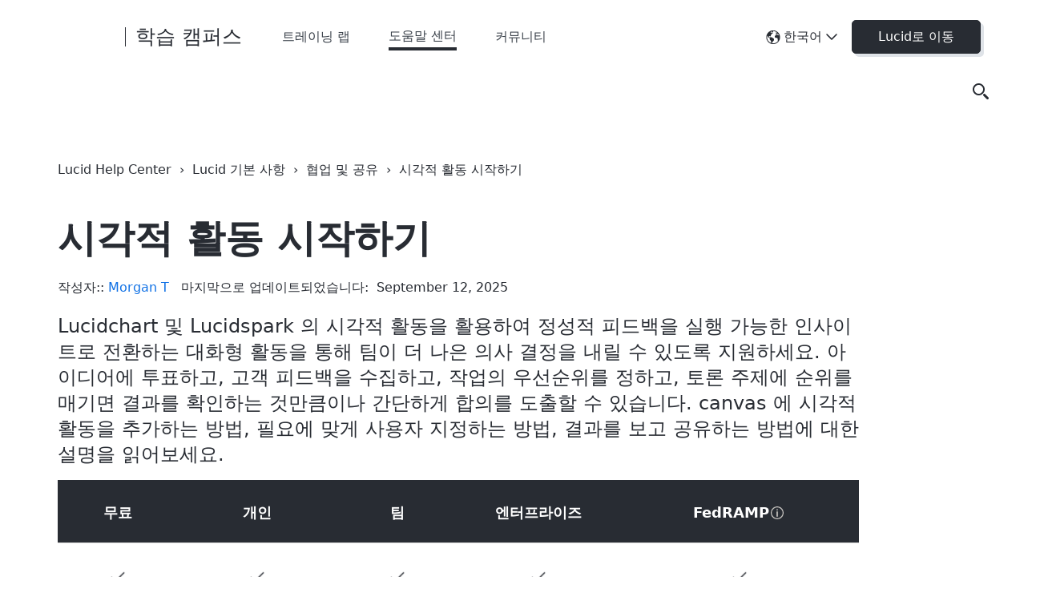

--- FILE ---
content_type: text/html; charset=utf-8
request_url: https://help.lucid.co/hc/ko/articles/13409960234516-%EC%8B%9C%EA%B0%81%EC%A0%81-%ED%99%9C%EB%8F%99-%EC%8B%9C%EC%9E%91%ED%95%98%EA%B8%B0
body_size: 13994
content:
<!DOCTYPE html>
<html dir="ltr" lang="ko">
<head>
  <meta charset="utf-8" />
  <!-- v26867 -->


  <title>시각적 활동 시작하기 &ndash; Lucid</title>

  

  <meta name="description" content="Lucidchart 및 Lucidspark 의 시각적 활동을 활용하여 정성적 피드백을 실행 가능한 인사이트로 전환하는 대화형 활동을 통해 팀이 더 나은 의사 결정을 내릴 수 있도록 지원하세요. 아이디어에 투표하고, 고객 피드백을 수집하고, 작업의..." /><meta property="og:image" content="https://help.lucid.co/hc/theming_assets/01JZTHWSRBWE8DRMRQRJ2J4SD0" />
<meta property="og:type" content="website" />
<meta property="og:site_name" content="Lucid" />
<meta property="og:title" content="시각적 활동 시작하기" />
<meta property="og:description" content="Lucidchart 및 Lucidspark 의 시각적 활동을 활용하여 정성적 피드백을 실행 가능한 인사이트로 전환하는 대화형 활동을 통해 팀이 더 나은 의사 결정을 내릴 수 있도록 지원하세요. 아이디어에 투표하고, 고객 피드백을 수집하고, 작업의 우선순위를 정하고, 토론 주제에 순위를 매기면 결과를 확인하는 것만큼이나 간단하게 합의를 도출할 수 있습니..." />
<meta property="og:url" content="https://help.lucid.co/hc/ko/articles/13409960234516" />
<link rel="canonical" href="https://help.lucid.co/hc/ko/articles/13409960234516-%EC%8B%9C%EA%B0%81%EC%A0%81-%ED%99%9C%EB%8F%99-%EC%8B%9C%EC%9E%91%ED%95%98%EA%B8%B0">
<link rel="alternate" hreflang="de" href="https://help.lucid.co/hc/de/articles/13409960234516-Mit-Visual-Activities-beginnen">
<link rel="alternate" hreflang="en-us" href="https://help.lucid.co/hc/en-us/articles/13409960234516-Get-started-with-Visual-Activities">
<link rel="alternate" hreflang="es-419" href="https://help.lucid.co/hc/es-419/articles/13409960234516-Empieza-con-las-Actividades-Visuales">
<link rel="alternate" hreflang="fr" href="https://help.lucid.co/hc/fr/articles/13409960234516-Premiers-pas-avec-les-activit%C3%A9s-visuelles">
<link rel="alternate" hreflang="it" href="https://help.lucid.co/hc/it/articles/13409960234516-Iniziare-con-le-attivit%C3%A0-visive">
<link rel="alternate" hreflang="ja" href="https://help.lucid.co/hc/ja/articles/13409960234516-%E3%83%93%E3%82%B8%E3%83%A5%E3%82%A2%E3%83%AB%E3%82%A2%E3%82%AF%E3%83%86%E3%82%A3%E3%83%93%E3%83%86%E3%82%A3%E3%81%AE%E4%BD%BF%E7%94%A8%E3%82%92%E9%96%8B%E5%A7%8B">
<link rel="alternate" hreflang="ko" href="https://help.lucid.co/hc/ko/articles/13409960234516-%EC%8B%9C%EA%B0%81%EC%A0%81-%ED%99%9C%EB%8F%99-%EC%8B%9C%EC%9E%91%ED%95%98%EA%B8%B0">
<link rel="alternate" hreflang="nl" href="https://help.lucid.co/hc/nl/articles/13409960234516-Aan-de-slag-met-Visuele-Activiteiten">
<link rel="alternate" hreflang="pl" href="https://help.lucid.co/hc/pl/articles/13409960234516-Zacznij-od-dzia%C5%82a%C5%84-wizualnych">
<link rel="alternate" hreflang="pt" href="https://help.lucid.co/hc/pt/articles/13409960234516-Primeiros-passos-com-o-Atividades-Visuais">
<link rel="alternate" hreflang="ru" href="https://help.lucid.co/hc/ru/articles/13409960234516-%D0%9E%D1%81%D0%BD%D0%BE%D0%B2%D1%8B-%D1%80%D0%B0%D0%B1%D0%BE%D1%82%D1%8B-%D1%81-%D0%B2%D0%B8%D0%B7%D1%83%D0%B0%D0%BB%D1%8C%D0%BD%D1%8B%D0%BC%D0%B8-%D0%BE%D0%BF%D1%80%D0%BE%D1%81%D0%B0%D0%BC%D0%B8">
<link rel="alternate" hreflang="sv" href="https://help.lucid.co/hc/sv/articles/13409960234516-Kom-ig%C3%A5ng-med-Visual-Activities">
<link rel="alternate" hreflang="x-default" href="https://help.lucid.co/hc/en-us/articles/13409960234516-Get-started-with-Visual-Activities">

  <link rel="stylesheet" href="//static.zdassets.com/hc/assets/application-f34d73e002337ab267a13449ad9d7955.css" media="all" id="stylesheet" />
  <link rel="stylesheet" type="text/css" href="/hc/theming_assets/201415/360004463972/style.css?digest=45520810804756">

  <link rel="icon" type="image/x-icon" href="/hc/theming_assets/01HZJFA02THXC0XRQFGENVHQ6Z">

    

  <script>function gtag(){dataLayer.push(arguments)}window.dataLayer=window.dataLayer||[],gtag("consent","default",{ad_storage:"denied",analytics_storage:"denied",ad_user_data:"denied",ad_personalization:"denied",personalization_storage:"denied",functionality_storage:"granted",security_storage:"granted",wait_for_update:500}),gtag("set","ads_data_redaction",!0)</script> <script src="https://cmp.osano.com/AzyXWrSv5dqLM1NvD/6967e3d8-335a-40c5-8c44-c86c10ab4ac5/osano.js"></script> <meta property="twitter:image" content="https://cdn-cashy-static-assets.lucidchart.com/helpcenter/metaImages/helpCenterMetaImage.png"> <link rel="shortcut icon" type="image/png" href="https://uploads-us-west-2.insided.com/lucid-us/attachment/cf7287e8-6892-466a-87c3-87184d35b7a7_thumb.png"> <meta name="viewport" content="width=device-width,initial-scale=1"> <meta name="google-site-verification" content="Cv3mjVNJrKQqXckFvmcIEXN_GNMgIgE4lpwpKhYZdl0"> <meta charset="UTF-8"> <meta name="twitter:card" content="summary_large_image"> <link href="https://fonts.googleapis.com/css?family=Roboto:300,400,600" rel="stylesheet"> <script data-osano="ESSENTIAL">SmartlingContextTracker&&SmartlingContextTracker.init({orgId:"[s+gAVKEkNj-DXf3s5Jaa4g]"})</script> <script data-osano="ESSENTIAL" src="/hc/theming_assets/01KBZ5PZ71S3CMND2DJW682107"></script> <script key="lucid-bacon" data-osano="ESSENTIAL" defer="" id="lucid-bacon" src="https://cdn.lucid.app/js/bacon?compiled=1"></script> <script key="lucid-baconInit" data-osano="ESSENTIAL" defer="" id="lucid-baconInit" src="https://cdn-cashy-static-assets.lucidchart.com/common/js/baconInit.js"></script> <script data-osano="ESSENTIAL">!function(e,t,a,n){e[n]=e[n]||[],e[n].push({"gtm.start":(new Date).getTime(),event:"gtm.js"});var g=t.getElementsByTagName(a)[0],m=t.createElement(a);m.async=!0,m.src="https://www.googletagmanager.com/gtm.js?id=GTM-N7SBTTP",g.parentNode.insertBefore(m,g)}(window,document,"script","dataLayer")</script> 
  
</head>
<body class="">
  
  
  

  <script data-osano="ESSENTIAL"> window.ComponentData = Object.assign({}, window.ComponentData || {}, {
    header: {
      locale: "ko",
      outagesBanner: {
        icon: 'https://cdn-cashy-static-assets.lucidchart.com/helpcenter/bannerIcons/thumbs-up-White.png',
        link: 'http://community.lucid.co/',
        linkText: 'lucid_community',
        willShowBanner: false,
        text: 'new_community_announcement',
        type: 'CUSTOM'
      },
      currentLocale: {
        name: '한국어',
      },
      alternativeLocales: [
        
          {
            name: 'Deutsch',
            url: '/hc/change_language/de?return_to=%2Fhc%2Fde%2Farticles%2F13409960234516-Mit-Visual-Activities-beginnen'
          },
        
          {
            name: 'English (US)',
            url: '/hc/change_language/en-us?return_to=%2Fhc%2Fen-us%2Farticles%2F13409960234516-Get-started-with-Visual-Activities'
          },
        
          {
            name: 'Español (Latinoamérica)',
            url: '/hc/change_language/es-419?return_to=%2Fhc%2Fes-419%2Farticles%2F13409960234516-Empieza-con-las-Actividades-Visuales'
          },
        
          {
            name: 'Français',
            url: '/hc/change_language/fr?return_to=%2Fhc%2Ffr%2Farticles%2F13409960234516-Premiers-pas-avec-les-activit%25C3%25A9s-visuelles'
          },
        
          {
            name: 'Italiano',
            url: '/hc/change_language/it?return_to=%2Fhc%2Fit%2Farticles%2F13409960234516-Iniziare-con-le-attivit%25C3%25A0-visive'
          },
        
          {
            name: '日本語',
            url: '/hc/change_language/ja?return_to=%2Fhc%2Fja%2Farticles%2F13409960234516-%25E3%2583%2593%25E3%2582%25B8%25E3%2583%25A5%25E3%2582%25A2%25E3%2583%25AB%25E3%2582%25A2%25E3%2582%25AF%25E3%2583%2586%25E3%2582%25A3%25E3%2583%2593%25E3%2583%2586%25E3%2582%25A3%25E3%2581%25AE%25E4%25BD%25BF%25E7%2594%25A8%25E3%2582%2592%25E9%2596%258B%25E5%25A7%258B'
          },
        
          {
            name: 'Nederlands',
            url: '/hc/change_language/nl?return_to=%2Fhc%2Fnl%2Farticles%2F13409960234516-Aan-de-slag-met-Visuele-Activiteiten'
          },
        
          {
            name: 'Polski',
            url: '/hc/change_language/pl?return_to=%2Fhc%2Fpl%2Farticles%2F13409960234516-Zacznij-od-dzia%25C5%2582a%25C5%2584-wizualnych'
          },
        
          {
            name: 'Português',
            url: '/hc/change_language/pt?return_to=%2Fhc%2Fpt%2Farticles%2F13409960234516-Primeiros-passos-com-o-Atividades-Visuais'
          },
        
          {
            name: 'Русский',
            url: '/hc/change_language/ru?return_to=%2Fhc%2Fru%2Farticles%2F13409960234516-%25D0%259E%25D1%2581%25D0%25BD%25D0%25BE%25D0%25B2%25D1%258B-%25D1%2580%25D0%25B0%25D0%25B1%25D0%25BE%25D1%2582%25D1%258B-%25D1%2581-%25D0%25B2%25D0%25B8%25D0%25B7%25D1%2583%25D0%25B0%25D0%25BB%25D1%258C%25D0%25BD%25D1%258B%25D0%25BC%25D0%25B8-%25D0%25BE%25D0%25BF%25D1%2580%25D0%25BE%25D1%2581%25D0%25B0%25D0%25BC%25D0%25B8'
          },
        
          {
            name: 'Svenska',
            url: '/hc/change_language/sv?return_to=%2Fhc%2Fsv%2Farticles%2F13409960234516-Kom-ig%25C3%25A5ng-med-Visual-Activities'
          },
        
      ],
      navbarDc: {
        'account': "계정",
        'community': "커뮤니티",
        'go_to_lucid': "Lucid로 이동",
        'learning_campus': "학습 캠퍼스",
        'lucid_community': "루시드 커뮤니티",
        'menu_help_center': "도움말 센터",
        'new_community_announcement': "새로운 Lucid 커뮤니티가 시작되었습니다! 지금 가입해서 다른 Lucid 사용자들과 소통하고 피드백을 공유하며 영감을 얻으세요.",
        'search_our_resources': "리소스 검색",
        'support': "지원",
        'support_link': "https://lucidco.zendesk.com/hc/en-us/articles/360049229652-Contact-Support",
        'training_labs': "트레이닝 랩"
      }
    }
  }); </script> <noscript><iframe data-osano="ESSENTIAL" src="https://www.googletagmanager.com/ns.html?id=GTM-N7SBTTP" height="0" width="0" style="display:none;visibility:hidden"></iframe></noscript> <div id="navbar"> <script data-osano="ESSENTIAL" src="/hc/theming_assets/01KFGPS2DF57Q8787BW55Z2X3N"></script> </div>

  <main role="main">
    <div id="article-target"></div> <div id="article-voting"></div> <style>[data-tooltip]{position:relative}[data-tooltip]:after{content:attr(data-tooltip);position:absolute;left:50%;bottom:100%;background-color:#3a3b3c;font-size:small;font-weight:400!important;font-size:x-small;color:#fff;width:max-content;max-width:300px;opacity:0;padding:5px;transition:opacity .75s ease-in-out;-webkit-transition:opacity .75s ease-in-out}[data-tooltip]:hover:after{opacity:1}</style> <script data-osano="ESSENTIAL"> const bodyEl = document.querySelector('body');
  bodyEl.classList.add('Lucid');
  bodyEl.classList.add('article_page');

  window.ComponentData = Object.assign({}, window.ComponentData || {}, {
    search: "검색",
    locale: "ko",
    page: {
      attachments: [
        
      ],
      article: {
        id: "13409960234516",
        title: "시각적 활동 시작하기",
        url: "/hc/ko/articles/13409960234516-%EC%8B%9C%EA%B0%81%EC%A0%81-%ED%99%9C%EB%8F%99-%EC%8B%9C%EC%9E%91%ED%95%98%EA%B8%B0",
        pathSteps: [
            
              {
              name: "Lucid 기본 사항",
              url: "https://help.lucid.co/hc/ko/categories/360004216112-Lucid-%EA%B8%B0%EB%B3%B8-%EC%82%AC%ED%95%AD",
              target: "_self"
              },
            
              {
              name: "협업 및 공유",
              url: "https://help.lucid.co/hc/ko/sections/20500236158996-%ED%98%91%EC%97%85-%EB%B0%8F-%EA%B3%B5%EC%9C%A0",
              target: "_self"
              },
            
          ],
        internal: false,
        body:"\u003cdiv id=\"intro-paragraph\"\u003e\n\u003cp\u003eLucidchart 및 Lucidspark 의 시각적 활동을 활용하여 \u003cspan style=\"background-color: #ffffff;\"\u003e정성적 피드백을 실행 가능한 인사이트로 전환하는 대화형 활동을 통해 팀이 더 나은 의사 결정을\u003c/span\u003e 내릴 수 있도록 지원하세요. 아이디어에 투표하고, 고객 피드백을 수집하고, 작업의 우선순위를 정하고, 토론 주제에 순위를 매기면 결과를 확인하는 것만큼이나 간단하게 합의를 도출할 수 있습니다. canvas 에 시각적 활동을 추가하는 방법, 필요에 맞게 사용자 지정하는 방법, 결과를 보고 공유하는 방법에 대한 설명을 읽어보세요.\u003c/p\u003e\n\u003ctable dir=\"ltr\"\u003e\n\u003ctbody\u003e\n\u003ctr style=\"background-color: #282c33; color: white;\"\u003e\n\u003ctd class=\"wysiwyg-text-align-center\" style=\"width: 45.2778px;\"\u003e\u003cspan class=\"wysiwyg-font-size-large\"\u003e\u003cstrong\u003e무료\u003c/strong\u003e\u003c/span\u003e\u003c/td\u003e\n\u003ctd class=\"wysiwyg-text-align-center\" style=\"width: 104.278px;\"\u003e\u003cspan class=\"wysiwyg-font-size-large\"\u003e\u003cstrong\u003e개인\u003c/strong\u003e\u003c/span\u003e\u003c/td\u003e\n\u003ctd class=\"wysiwyg-text-align-center\" style=\"width: 56.1528px;\"\u003e\u003cspan class=\"wysiwyg-font-size-large\"\u003e\u003cstrong\u003e팀\u003c/strong\u003e\u003c/span\u003e\u003c/td\u003e\n\u003ctd class=\"wysiwyg-text-align-center\" style=\"width: 106.014px;\"\u003e\u003cspan class=\"wysiwyg-font-size-large\"\u003e\u003cstrong\u003e엔터프라이즈\u003c/strong\u003e\u003c/span\u003e\u003c/td\u003e\n\u003ctd class=\"wysiwyg-text-align-center\" style=\"width: 107.944px;\"\u003e\n\u003cdiv style=\"display: flex; justify-content: center;\"\u003e\n\u003cspan class=\"wysiwyg-color-black10\"\u003e \u003cstrong\u003e\u003ca class=\" wysiwyg-font-size-large\" style=\"color: white;\" href=\"https://help.lucid.co/hc/ko/articles/8780203563284-FedRAMP-overview\" target=\"_blank\" rel=\"noopener noreferrer\"\u003e FedRAMP\u003c/a\u003e\u003c/strong\u003e\u003c/span\u003e\n\u003cdiv style=\"width: 100%; max-width: 20px;\"\u003e\u003cspan data-tooltip=\"The Lucid FedRAMP environment is only available to certain government Enterprise accounts. Click FedRAMP in the chart to learn more.\"\u003e\u003cimg class=\"inline border-none\" style=\"fill: white;\" src=\"/hc/article_attachments/33197185410452\" alt=\"도움말_센터_도구_팁_화이트.png\" width=\"20\" height=\"20\"\u003e\u003c/span\u003e\u003c/div\u003e\n\u003c/div\u003e\n\u003c/td\u003e\n\u003c/tr\u003e\n\u003ctr\u003e\n\u003ctd class=\"wysiwyg-text-align-center\" style=\"width: 45.2778px;\"\u003e\u003cspan class=\"wysiwyg-font-size-large\"\u003e\u003cstrong\u003e\u003cimg class=\"inline border-none\" src=\"/hc/article_attachments/33197173973524\" alt=\"lc-help_center-yes-50x50_2x__1_.png\" width=\"24\" height=\"32\"\u003e\u003c/strong\u003e\u003c/span\u003e\u003c/td\u003e\n\u003ctd class=\"wysiwyg-text-align-center\" style=\"width: 104.278px;\"\u003e\u003cspan class=\"wysiwyg-font-size-large\"\u003e\u003cstrong\u003e\u003cimg class=\"inline border-none\" src=\"/hc/article_attachments/33197173973524\" alt=\"lc-help_center-yes-50x50_2x__1_.png\" width=\"24\" height=\"32\"\u003e\u003c/strong\u003e\u003c/span\u003e\u003c/td\u003e\n\u003ctd class=\"wysiwyg-text-align-center\" style=\"width: 56.1528px;\"\u003e\u003cspan class=\"wysiwyg-font-size-large\"\u003e\u003cstrong\u003e\u003cimg class=\"inline border-none\" src=\"/hc/article_attachments/33197173973524\" alt=\"lc-help_center-yes-50x50_2x__1_.png\" width=\"24\" height=\"32\"\u003e\u003c/strong\u003e\u003c/span\u003e\u003c/td\u003e\n\u003ctd class=\"wysiwyg-text-align-center\" style=\"width: 106.014px;\"\u003e\u003cspan class=\"wysiwyg-font-size-large\"\u003e\u003cstrong\u003e\u003cimg class=\"inline border-none\" src=\"/hc/article_attachments/33197173973524\" alt=\"lc-help_center-yes-50x50_2x__1_.png\" width=\"24\" height=\"32\"\u003e\u003c/strong\u003e\u003c/span\u003e\u003c/td\u003e\n\u003ctd class=\"wysiwyg-text-align-center\" style=\"width: 107.944px;\"\u003e\u003cspan class=\"wysiwyg-font-size-large\"\u003e\u003cstrong\u003e\u003cimg class=\"inline border-none\" src=\"/hc/article_attachments/33197173973524\" alt=\"lc-help_center-yes-50x50_2x__1_.png\" width=\"24\" height=\"32\"\u003e\u003c/strong\u003e\u003c/span\u003e\u003c/td\u003e\n\u003c/tr\u003e\n\u003c/tbody\u003e\n\u003c/table\u003e\n\u003c/div\u003e\n\u003csection id=\"watch-visual-activities-in-lucid\"\u003e\n\u003ch2 id=\"h_01HSKNSHZANNMDEW7X83W3FP99\"\u003eWatch: 시각 활동\u003c/h2\u003e\n\u003cp\u003e\u003cspan style=\"color: #282c33;\"\u003e \u003ciframe src=\"//fast.wistia.com/embed/iframe/mpigfamz1i\" width=\"560\" height=\"315\" frameborder=\"0\" allowfullscreen=\"\"\u003e\u003c/iframe\u003e \u003c/span\u003e\u003c/p\u003e\n\u003c/section\u003e\n\u003csection id=\"types-of-visual-activities\"\u003e\n\u003ch2 id=\"h_01HA5N2S9P88NDYXMSE46FK2HC\"\u003e시각적 활동의 유형\u003c/h2\u003e\n\u003c/section\u003e\n\u003csection id=\"prioritization-activities\"\u003e\n\u003ch3 id=\"h_01HA5N2S9PP9FAA2S2TE6XNBH6\"\u003e우선순위 지정 활동\u003c/h3\u003e\n\u003cp\u003e참가자는 우선순위 지정 활동을 통해 참가자는 축 또는 행렬을 따라 항목을 배치하거나 끌어다 놓을 수 있습니다.\u003c/p\u003e\n\u003cp\u003e우선순위 지정 활동 레이아웃에는 다음이 포함됩니다.\u003c/p\u003e\n\u003cul\u003e\n\u003cli\u003e가로축\u003c/li\u003e\n\u003cli\u003e세로축\u003c/li\u003e\n\u003cli\u003e이중축\u003c/li\u003e\n\u003cli\u003e행렬\u003c/li\u003e\n\u003cli\u003e단일 슬라이더\u003c/li\u003e\n\u003c/ul\u003e\n\u003cp\u003e\u003cimg src=\"/hc/article_attachments/33197185416084\" alt=\"examples_of_prioritization_activities_in_visual_activities.png\" width=\"447\" height=\"193\"\u003e\u003c/p\u003e\n\u003c/section\u003e\n\u003csection id=\"categorization-activities\"\u003e\n\u003ch3 id=\"h_01HA5N2S9PSS8P8V5BQN6EXWX1\"\u003e카테고리 분류 활동\u003c/h3\u003e\n\u003cp\u003e참가자는 카테고리 분류 활동을 통해 항목을 다양한 카테고리로 정렬할 수 있습니다. 카테고리 분류 예시는 아래 이미지를 참조하세요.\u003c/p\u003e\n\u003cp\u003e\u003cimg src=\"/hc/article_attachments/33197185422356\" alt=\"examples_of_categorization_activities_in_visual_activities.png\" width=\"447\" height=\"195\"\u003e\u003c/p\u003e\n\u003c/section\u003e\n\u003csection id=\"access-visual-activities\"\u003e\n\u003ch2 id=\"h_01HA5N2S9PH9J83SE2FD560ZR0\"\u003e시각적 활동 액세스\u003c/h2\u003e\n\u003cp\u003e시각적 활동에 액세스하려면 다음 단계를 따르세요:\u003c/p\u003e\n\u003col\u003e\n\u003cli\u003eLucid 문서를 엽니다.\u003c/li\u003e\n\u003cli\u003e왼쪽 맨 위에 있는 기본 도구 모음에서 시각적 활동 아이콘(\u003cimg class=\"inline border-none\" src=\"/hc/article_attachments/33197185429268\" alt=\"visual_activities_rocket_icon.png\" width=\"35\" height=\"35\"\u003e)을 선택합니다.\u003c/li\u003e\n\u003cli\u003e시각적 활동 템플릿 옵션을 둘러봅니다. \u003c/li\u003e\n\u003cli\u003e시각적 활동을 클릭해 캔버스로 끌어옵니다.\u003c/li\u003e\n\u003c/ol\u003e\n\u003cdiv class=\"article-tip\"\u003e\n\u003cp\u003e\u003cstrong\u003e팁:\u003c/strong\u003e 보드 또는 문서의 기존 개체를 마우스 오른쪽 버튼으로 클릭하고 \u003cstrong\u003e시각적 활동에 추가를\u003c/strong\u003e 선택하여 새 시각적 활동에 추가합니다.\u003c/p\u003e\n\u003c/div\u003e\n\u003c/section\u003e\n\u003csection id=\"edit-visual-activities\"\u003e\n\u003ch2 id=\"h_01HA5N2S9Q0ZJM32ZGYGG9SFHD\"\u003e시각적 활동 편집\u003c/h2\u003e\n\u003cp\u003e시각적 활동을 캔버스에 추가한 후 바로 활동을 편집하고 맞춤 설정할 수 있습니다. 나중에 시각적 활동을 수정할 때는 오른쪽 상단에서 \u003cstrong\u003e활동 편집\u003c/strong\u003e을 클릭합니다. 편집 모드에 들어가면 아래 설명된 작업을 수행할 수 있습니다.\u003c/p\u003e\n\u003c/section\u003e\n\u003csection id=\"make-items-draggable-in-visual-activities\"\u003e\n\u003ch3 id=\"h_01HA5N2S9QD06DW3TKXV1YN9W9\"\u003e항목의 드래그 기능 활성화\u003c/h3\u003e\n\u003cp\u003e참가자가 활동 중에 항목을 이동할 수 있게 하려면 항목의 드래그 기능을 활성화해야 합니다. 일부 템플릿에서는 도형을 지정된 영역에 가져다 놓으면 자동으로 드래그 기능이 활성화됩니다. \u003c/p\u003e\n\u003cp\u003e이외의 경우, 활동의 다른 부분에 추가하는 도형의 오른쪽 상단에 회색 아이콘\u003cimg class=\"inline border-none\" src=\"/hc/article_attachments/33197174008980\" alt=\"그레이\"\u003e이 표시됩니다. 회색 아이콘 위에 마우스 커서를 올리면 '고정됨'이라는 힌트가 표시될 겁니다. 아이콘을 클릭하면 아이콘이 녹색\u003cimg class=\"inline border-none\" src=\"/hc/article_attachments/33197174012564\" alt=\"그린\"\u003e으로 바뀌고 도형이 '드래그 가능'으로 변환됩니다.\u003c/p\u003e\n\u003cp\u003e\u003cimg style=\"font-family: -apple-system, BlinkMacSystemFont, 'Segoe UI', Helvetica, Arial, sans-serif;\" src=\"/hc/article_attachments/33197185444244\" alt=\"example_of_making_an_object_draggable_in_visual_activities.gif\" width=\"703\" height=\"421\"\u003e\u003c/p\u003e\n\u003cdiv class=\"article-tip\"\u003e\n\u003cp\u003e\u003cstrong\u003e팁:\u003c/strong\u003e 카테고리 분류 활동에 카테고리를 추가하려면 기존 카테고리를 복사해 시각적 활동에 붙여 넣습니다.\u003c/p\u003e\n\u003c/div\u003e\n\u003c/section\u003e\n\u003csection id=\"hide-hints-in-activity\"\u003e\n\u003ch3 id=\"h_01HA5N2S9QJZ5JNM949P6CVWWF\"\u003e힌트 숨기기\u003c/h3\u003e\n\u003cp\u003e시각적 활동에 추가하는 개체는 고정된 개체인지, 드래그가 가능한 개체인지 등의 힌트가 표시되도록 기본 설정되어 있습니다. 힌트를 숨기려면 활동 오른쪽 상단에서 3개의 점으로 된 메뉴를 클릭해 '드래그 가능한 힌트 표시'를 끕니다.\u003c/p\u003e\n\u003c/section\u003e\n\u003csection id=\"customize-title-of-activity\"\u003e\n\u003ch3 id=\"h_01HA5N2S9Q3TDS8GJK8S6DTE51\"\u003e제목 맞춤 설정\u003c/h3\u003e\n\u003cp\u003e시각적 활동의 이름을 맞춤 설정하는 방법은 다음과 같습니다.\u003c/p\u003e\n\u003col\u003e\n\u003cli\u003e활동 왼쪽 상단에 있는 이름을 클릭합니다.\u003c/li\u003e\n\u003cli\u003e새 이름을 입력합니다.\u003c/li\u003e\n\u003cli\u003e\n\u003cstrong\u003e적용\u003c/strong\u003e을 클릭하거나, 키보드에서 Enter 키를 누릅니다.\u003c/li\u003e\n\u003c/ol\u003e\n\u003c/section\u003e\n\u003csection id=\"preview-an-activity\"\u003e\n\u003ch3 id=\"h_01HA5N2S9QZ0Y1CJYTMRF1RDAC\"\u003e활동 미리 보기\u003c/h3\u003e\n\u003cp\u003e시각적 활동을 미리 보기로 확인하는 방법은 다음과 같습니다.\u003c/p\u003e\n\u003col\u003e\n\u003cli\u003e활동의 오른쪽 상단에서 \u003cstrong\u003e미리 보기\u003c/strong\u003e를 클릭합니다.\u003c/li\u003e\n\u003cli\u003e활동을 실행해 예상대로 작동하는지 확인합니다.\n\u003cul\u003e\n\u003cli\u003e이 화면은 미리 보기 화면입니다. 미리 보기에서 제공한 응답은 기록되지 않는다는 점을 명심하세요.\u003c/li\u003e\n\u003c/ul\u003e\n\u003c/li\u003e\n\u003cli\u003e완료했으면 편집기의 왼쪽 상단 모서리에 있는 \u003cstrong\u003e편집으로\u003c/strong\u003e 돌아가기를 클릭하여 활동을 계속 편집할 수 있습니다.\u003c/li\u003e\n\u003c/ol\u003e\n\u003c/section\u003e\n\u003csection id=\"save-an-activity\"\u003e\n\u003ch3 id=\"h_01HA5N2S9QSRH87QKVK68QPYMJ\"\u003e활동 저장\u003c/h3\u003e\n\u003cp\u003e활동에 만족하면 오른쪽 상단 모서리에 있는 \u003cstrong\u003e변경\u003c/strong\u003e사항\u003cstrong\u003e 저장을\u003c/strong\u003e 클릭합니다.\u003c/p\u003e\n\u003c/section\u003e\n\u003csection id=\"share-visual-activities\"\u003e\n\u003ch2 id=\"h_01HA5N2S9Q2R5GMAV625AQ3XHH\"\u003e시각적 활동 공유\u003c/h2\u003e\n\u003cp\u003e활동을 공유하기 전에 먼저 변경 사항을 저장했는지, 편집 모드에 있지는 않은지 확인하세요. 이후 다음 단계를 따르세요.\u003c/p\u003e\n\u003col\u003e\n\u003cli\u003e활동의 오른쪽 상단에 있는 \u003cstrong\u003e공유를 \u003c/strong\u003e클릭합니다.\u003c/li\u003e\n\u003cli\u003e드롭다운 옵션에서 공유 권한을 결정합니다.\u003c/li\u003e\n\u003cli\u003e\n\u003cstrong\u003e링크 \u003c/strong\u003e\u003cstrong\u003e복사를\u003c/strong\u003e 선택합니다. \u003c/li\u003e\n\u003c/ol\u003e\n\u003cp\u003e그런 다음 활동을 체험하고 싶은 참가자에게 URL을 붙여넣어 공유할 수 있습니다. \u003c/p\u003e\n\u003cp\u003e공동 작업자는 활동을 완료하고 완료되면 편집기 하단의 \u003cstrong\u003e응답 제출을\u003c/strong\u003e 클릭할 수 있습니다.\u003c/p\u003e\n\u003cdiv class=\"article-tip note\"\u003e\n\u003cp\u003e\u003cstrong\u003e참고:\u003c/strong\u003e 협업자들과 참가자 링크를 공유하면 협업자들에게 시각적 활동과 문서, 보드로의 액세스가 부여됩니다. 문서 또는 보드 전체에 대한 권한을 관리하는 방법은 \u003ca href=\"https://help.lucid.co/hc/ko/articles/4642423138196\" target=\"_blank\" rel=\"noopener noreferrer\"\u003eLucid에서 협업자와 공유하기\u003c/a\u003e 문서에서 확인할 수 있습니다.\u003c/p\u003e\n\u003c/div\u003e\n\u003c/section\u003e\n\u003csection id=\"make-results-anonymous\"\u003e\n\u003ch3 id=\"h_01JFFWFE9YTNEXCN3QGTYGMQYR\"\u003e응답을 익명으로 설정하기  \u003cimg class=\"inline border-none\" src=\"/hc/article_attachments/33197174020116\" alt=\"프리미엄 태그.png\" width=\"138\" height=\"25\"\u003e\n\u003c/h3\u003e\n\u003cp\u003e팀 계정이나 기업 계정을 사용하는 경우 시각적 활동의 결과가 익명으로 표시되도록 선택할 수 있습니다. 방법은 다음과 같습니다.\u003c/p\u003e\n\u003col\u003e\n\u003cli\u003e시각적 활동의 오른쪽 상단에서 3개의 점으로 된 메뉴를 클릭합니다.\u003c/li\u003e\n\u003cli\u003e'익명으로 응답'을 켭니다.\u003c/li\u003e\n\u003c/ol\u003e\n\u003cp\u003e익명 응답 기능이 켜져 있으면 결과에 사용자 이름이 참가자 1, 참가자 2 등의 번호로 표시됩니다.\u003c/p\u003e\n\u003cdiv class=\"article-tip note\"\u003e\n\u003cp\u003e\u003cstrong\u003e참고:\u003c/strong\u003e 시각적 활동을 만든 사람만 결과가 익명으로 표시되도록 설정할 수 있습니다. 참가자가 시각적 활동에서 결과를 제출한 후에는 익명 응답 기능을 켜거나 끌 수 없습니다.\u003c/p\u003e\n\u003c/div\u003e\n\u003c/section\u003e\n\u003csection id=\"start-activity-for-everyone-as-a-facilitator\"\u003e\n\u003ch3 id=\"h_01JFFWFE9Y631KWE6HE3YG9V8D\"\u003e활성 공동 작업자를 위한 Visual Activity 시작하기  \u003cimg class=\"inline border-none\" src=\"/hc/article_attachments/33197174020116\" alt=\"프리미엄 태그.png\" width=\"138\" height=\"25\"\u003e\n\u003c/h3\u003e\n\u003cp\u003e팀 또는 엔터프라이즈 계정을 사용하는 경우, 현재 문서에 있는 모든 활성 공동 작업자에 대해 시각적 활동을 시작할 수 있습니다. 이렇게 하려면\u003c/p\u003e\n\u003col\u003e\n\u003cli\u003e시각적 활동의 오른쪽 상단에서 3개의 점으로 된 메뉴를 클릭합니다.\u003c/li\u003e\n\u003cli\u003e\n\u003cstrong\u003e모든 사용자에 대한 활동 시작을\u003c/strong\u003e 선택합니다.\u003c/li\u003e\n\u003c/ol\u003e\n\u003cp\u003e현재 문서에서 공동 작업 중인 모든 사용자에게는 화면 하단에 카운트다운 메시지가 표시되며, 이 때 ' \u003cstrong\u003e지금 안 함\u003c/strong\u003e'을 클릭할 수 있는 옵션이 있습니다. 사용자가 옵트아웃하지 않으면 5초 후에 자동으로 시각적 활동으로 이동합니다.\u003c/p\u003e\n\u003c/section\u003e\n\u003csection id=\"view-and-share-results-of-visual-activities\"\u003e\n\u003ch2 id=\"h_01HA5N2S9Q37XBNYVHV4P8KEFM\"\u003e결과 확인과 공유\u003c/h2\u003e\n\u003cp\u003e완료된 활동의 \u003cstrong\u003e결과\u003c/strong\u003e\u003cstrong\u003e보기를\u003c/strong\u003e 선택하여 응답이 제출된 후 시각적 활동의 생성자 및 모든 참가자는 결과에 접근할 수 있습니다. 시각적 활동의 유형에 따라 두 가지 유형의 결과가 표시됩니다. 자세한 내용은 계속 읽어보세요.\u003c/p\u003e\n\u003c/section\u003e\n\u003csection id=\"view-prioritization-activity-results\"\u003e\n\u003ch3 id=\"h_01HA5N2S9Q1DCYDMD0BKHWEDTX\"\u003e우선순위 지정 활동 결과 보기\u003c/h3\u003e\n\u003cp\u003e우선순위 지정 활동의 결과는 개체 보기 또는 점 보기의 두 가지 방식으로 표시할 수 있습니다. 단일 축 활동에는 축에서의 위치가 아닌 참여자 순위에 따라 개체의 우선 순위를 지정하는 상대적 순위로 결과를 볼 수 있는 옵션도 있습니다.\u003c/p\u003e\n\u003cp\u003e\u003cstrong\u003e개체로 보기\u003c/strong\u003e\u003cbr\u003e개체로 보기에서 결과를 확인하면 기본적으로 모든 참가자의 평균 결과가 표시됩니다. 개체로 결과를 확인하면 드래그 가능한 개체가 축 또는 행렬에 원래 형태로 표시됩니다. 각 참가자의 개별적인 결과를 보려면 왼쪽 목록에서 참가자 이름을 선택합니다.\u003c/p\u003e\n\u003cp\u003e오른쪽에서 시각적 활동에 포함된 드래그 가능한 각 개체의 세로로 번호가 매겨진 목록을 검토할 수 있습니다.\u003c/p\u003e\n\u003cp\u003e\u003cimg src=\"/hc/article_attachments/33197174025492\" alt=\"object-view-for-visual-activity-prioritization-results입니다.png\" width=\"650\" height=\"400\"\u003e\u003c/p\u003e\n\u003cp\u003e\u003cstrong\u003e점으로 보기\u003c/strong\u003e\u003cbr\u003e결과를 단순한 형태로 확인하고 싶은 경우 시각적 활동 결과 페이지의 오른쪽 상단에서 점으로 보기 아이콘\u003cimg class=\"inline border-none\" src=\"/hc/article_attachments/33197174032404\" alt=\"점\"\u003e을 클릭합니다. 시각적 활동에서 점의 번호는 편집기 맨 오른쪽에 있는 세로로 된 드래그 가능한 개체 목록에 표시된 숫자와 일치합니다.\u003c/p\u003e\n\u003cp\u003e\u003cimg src=\"/hc/article_attachments/33197174039956\" alt=\"dot-view-for-visual-activity-prioritization-results입니다.png\" width=\"650\" height=\"402\"\u003e\u003c/p\u003e\n\u003cdiv class=\"article-tip\"\u003e\n\u003cp\u003e\u003cstrong\u003e팁:\u003c/strong\u003e 결과의 오른쪽 상단 모서리에 있는 \"겹침 해결\" 아이콘을 클릭하여 서로 위에 정렬된 모든 개체를 정리합니다.\u003c/p\u003e\n\u003c/div\u003e\n\u003cstrong\u003e결과를 상대적 순위로 보기\u003c/strong\u003e\u003cbr\u003e단일 축 우선순위 지정 활동을 사용하면 결과를 상대적인 순위로 볼 수 있는 옵션이 있습니다. 시각 활동 참가자는 축을 기준으로 항목의 우선 순위를 정하는 방식이 다를 수 있으며, 어떤 참가자는 전체 척도를 사용하는 반면 다른 참가자는 상단 절반만 사용할 수도 있습니다. 축에서의 위치 대신 각 개체의 상대적 순위를 사용하여 각 개체는 다른 개체와 비교한 중요도에 따라 우선순위가 지정됩니다. 액세스하려면 결과 페이지의 왼쪽 상단에서 \u003cstrong\u003e상대적 순위를\u003c/strong\u003e 클릭합니다.\n\u003cdiv class=\"article-tip learn-more\"\u003e\n\u003cp\u003e\u003cstrong\u003e자세히 알아보세요:\u003c/strong\u003e 상대 순위가 결정되는 방식에 대한 자세한 내용은 \u003ca href=\"https://community.lucid.co/product-questions-3/optimize-your-team-s-decision-making-using-relative-ranking-in-visual-activities-7175?fid=3\u0026amp;tid=7175\" target=\"_blank\" rel=\"noopener noreferrer\"\u003e Lucid 커뮤니티의 이 게시물을\u003c/a\u003e 참조하세요.\u003c/p\u003e\n\u003c/div\u003e\n\u003c/section\u003e\n\u003csection id=\"view-categorization-activity-results\"\u003e\n\u003ch3 id=\"h_01HA5N2S9QKKRHAJG2EQ400CQH\"\u003e카테고리 분류 활동 결과 보기\u003c/h3\u003e\n\u003cp\u003e카테고리 분류 활동의 결과는 개요나 개체로 확인할 수 있습니다.\u003c/p\u003e\n\u003cp\u003e\u003cstrong\u003e개요로 보기\u003c/strong\u003e\u003cbr\u003e결과를 개요로 확인하면 과반수 동의 임곗값을 기준으로 모든 참가자가 제출한 응답의 개요가 표시됩니다. 동의 임곗값은 참가자가 토픽에 얼마나 많이 또는 얼마나 적게 동의하는지를 보여줍니다. 이 임곗값은 결과의 오른쪽 상단에서 슬라이더를 사용해 조정할 수 있습니다.\u003c/p\u003e\n\u003cp\u003e각 참가자의 개별적인 결과를 보려면 왼쪽 목록에서 참가자 이름을 선택합니다.\u003c/p\u003e\n\u003cp\u003e\u003cimg src=\"/hc/article_attachments/33197174046740\" alt=\"overview-view-of-categorization-activity-in-visual-activities.png\" width=\"800\" height=\"498\"\u003e\u003c/p\u003e\n\u003cp\u003e\u003cstrong\u003e개체별로 보기\u003c/strong\u003e\u003cbr\u003e결과를 개체별로 자세히 확인하려면 시각적 활동 결과 페이지의 왼쪽 상단에서 \u003cstrong\u003e개체\u003c/strong\u003e를 클릭합니다. 그러면 개체가 가장 많이 포함된 카테고리를 비롯해 각 개체별 결과를 확인할 수 있습니다. 개체를 클릭하면 각 카테고리로 개체를 분류한 참가자가 표시됩니다.\u003c/p\u003e\n\u003cp\u003e\u003cimg src=\"/hc/article_attachments/33197185461012\" alt=\"object-view-of-categorization-activity-in-visual-activities.png\" width=\"800\" height=\"440\"\u003e\u003c/p\u003e\n\u003c/section\u003e\n\u003csection id=\"share-results-of-visual-activities\"\u003e\n\u003ch3 id=\"h_01HA5N2S9QEMGRQ5ZEN1RA8TCJ\"\u003e결과 공유\u003c/h3\u003e\n\u003cp\u003e시각적 활동의 결과를 공유하려면 결과의 오른쪽 상단 모서리에서 다음 옵션 중 하나를 클릭합니다:\u003c/p\u003e\n\u003cul\u003e\n\u003cli\u003e\n\u003cstrong\u003e문서에 결과 추가 문서의\u003c/strong\u003e 에 결과를 개별 도형으로 canvas Lucidchart 추가합니다.\u003c/li\u003e\n\u003cli\u003e\n\u003cstrong\u003e보드에 결과 추가\u003c/strong\u003e 결과를 Lucidspark 보드의 canvas 에 개별 도형으로 추가합니다.\u003c/li\u003e\n\u003cli\u003e\n\u003cstrong\u003eCSV로 내 \u003c/strong\u003e보내기를 클릭하면 결과를 CSV 파일로 내보낼 수 있습니다.\u003c/li\u003e\n\u003c/ul\u003e\n\u003c/section\u003e\n\u003csection id=\"reset-a-visual-activity\"\u003e\n\u003ch2 id=\"h_01JY1Q5V6K9GXWQY04VRC13BDC\"\u003e시각적 활동 재설정\u003c/h2\u003e\n\u003cp\u003e기존 시각적 활동을 다시 사용하려는 경우 몇 가지 옵션이 있습니다:\u003c/p\u003e\n\u003cul\u003e\n\u003cli\u003e\n\u003cstrong\u003e활동을 재설정합니다:\u003c/strong\u003e 시각적 활동에서 기존의 모든 응답을 지워 다시 완료할 수 있도록 합니다.\u003c/li\u003e\n\u003cli\u003e\n\u003cstrong\u003e응답을 변경합니다:\u003c/strong\u003e 이 기능을 사용하면 다른 공동 작업자의 응답에 영향을 주지 않고 이미 완료한 시각적 활동에 대한 응답을 변경할 수 있습니다.\u003c/li\u003e\n\u003cli\u003e\n\u003cstrong\u003e활동을 다시 생성합니다:\u003c/strong\u003e 이렇게 하면 참가자의 응답이 지워진 기존 시각적 활동의 새 복사본이 생성되며, 원래 활동에서 이전 응답을 볼 수 있습니다.\u003c/li\u003e\n\u003c/ul\u003e\n\u003c/section\u003e\n\u003csection id=\"reset-an-activity\"\u003e\n\u003ch3 id=\"h_01JY1Q5V6KDEX1HD26HYRTTFJS\"\u003e활동 초기화\u003c/h3\u003e\n\u003cp\u003e기존 시각적 활동을 재설정하려면\u003c/p\u003e\n\u003col\u003e\n\u003cli\u003e시각적 활동의 오른쪽 상단 모서리에서 활동 설정 아이콘( \u003cimg class=\"inline border-none\" src=\"/hc/article_attachments/38542874953108\" alt=\"스크린샷-활동 설정 아이콘.png\" width=\"9\" height=\"25\"\u003e )을 클릭합니다.\u003c/li\u003e\n\u003cli\u003e\n\u003cstrong\u003e활동 재설정을\u003c/strong\u003e 선택합니다.\u003c/li\u003e\n\u003cli\u003e표시되는 패널에서 \u003cstrong\u003e재설정을\u003c/strong\u003e 클릭합니다.\u003c/li\u003e\n\u003c/ol\u003e\n\u003cp\u003e활동을 재설정하면 기존 응답이 모두 지워져 회원님과 공동 작업자가 활동에 다시 참여할 수 있습니다. 계정에서 어질리티 액셀러레이터를 구매한 경우 \u003ca href=\"https://help.lucid.co/hc/ko/articles/35599249899668-Use-blueprints-to-jumpstart-your-team-s-work-and-gather-insights#view-team-insights\" target=\"_blank\" rel=\"noopener noreferrer\"\u003e인사이트 대시보드에서\u003c/a\u003e이전 응답을 볼 수 있습니다.\u003c/p\u003e\n\u003c/section\u003e\n\u003csection id=\"change-your-response\"\u003e\n\u003ch3 id=\"h_01JY1Q9S98AJCM03P156GKXVS2\"\u003e응답 수정\u003c/h3\u003e\n\u003cp\u003e시각적 활동에서 응답을 변경하는 방법에는 두 가지가 있습니다:\u003c/p\u003e\n\u003cul\u003e\n\u003cli\u003e아직 시각적 활동 중이라면 왼쪽 상단에 있는 \u003cimg class=\"inline border-none\" src=\"/hc/article_attachments/38542874958612\" alt=\"응답 변경 아이콘 스크린샷.png\" width=\"31\" height=\"32\"\u003e 응답 변경 아이콘을 클릭합니다.\u003c/li\u003e\n\u003cli\u003e활동을 종료하고 기본 캔버스로 돌아온 경우 시각적 활동으로 이동하여 활동에서 바로 \u003cstrong\u003e응답 변경을\u003c/strong\u003e 클릭합니다.\u003c/li\u003e\n\u003c/ul\u003e\n\u003cp\u003e시각적 활동이 인사이트를 수집하도록 설정되어 있는 경우 새 응답은 시각적 활동과 \u003ca href=\"https://help.lucid.co/hc/ko/articles/35599249899668-Use-blueprints-to-jumpstart-your-team-s-work-and-gather-insights#view-team-insights\" target=\"_blank\" rel=\"noopener noreferrer\"\u003e인사이트 대시보드\u003c/a\u003e 모두에서 이전 응답을 덮어씁니다.\u003c/p\u003e\n\u003c/section\u003e\n\u003csection id=\"recreate-an-activity\"\u003e\n\u003ch3 id=\"h_01JY1Q9S98G6R1RX7HE43YFYJM\"\u003e활동 다시 만들기\u003c/h3\u003e\n\u003cp\u003e기존 시각적 활동에서 새 시각적 활동을 만드는 방법에는 두 가지가 있습니다:\u003c/p\u003e\n\u003cul\u003e\n\u003cli\u003e결과 페이지에서 페이지 하단의 \u003cstrong\u003e이 활동 다시 만들기를\u003c/strong\u003e 선택합니다. 이렇게 하면 시각적 활동만 포함된 새 Lucidchart 문서 또는 Lucidspark 보드가 만들어집니다.\u003c/li\u003e\n\u003cli\u003e시각적 활동을 선택하고 복사한 다음 새 위치에 붙여넣습니다.\u003c/li\u003e\n\u003c/ul\u003e\n\u003cp\u003e이 두 옵션 모두 시각적 활동의 콘텐츠는 유지되지만 이전 참가자 데이터는 모두 제거됩니다. 새 시각적 활동을 공유하려면 새 공유 링크를 보내야 합니다.\u003c/p\u003e\n\u003c/section\u003e\n\u003csection id=\"faq\"\u003e\n\u003ch2 id=\"h_01HK5MCHBJEKAFDPJRYKGZ6254\"\u003e자주 묻는 질문(FAQ)\u003c/h2\u003e\n\u003cp\u003e\u003cstrong\u003e시각적 활동의 참가자가 응답을 변경하면 어떻게 됩니까?\u003c/strong\u003e\u003cbr\u003e참가자가 전송된 시각적 활동에 대한 응답을 변경하면 새 응답이 이전 응답을 덮어씁니다. 새 응답이 결과에 나타나고 이전 응답은 저장되지 않습니다.\u003c/p\u003e\n\u003c/section\u003e\n\u003csection id=\"resources\"\u003e\n\u003ch2 id=\"h_01HA5N2S9QJM9ZBKQZKPNA8RWA\"\u003e자료\u003c/h2\u003e\n\u003cp\u003e\u003cspan style=\"color: #353744;\"\u003e이 기능에 대해 자세히 알아보려면 아래의 추가 리소스를 살펴보세요. 이러한 리소스는 영어로만 제공됩니다.\u003c/span\u003e\u003c/p\u003e\n\u003cp\u003e\u003cstrong\u003e\u003cspan style=\"color: #353744;\"\u003e교육 과정\u003c/span\u003e\u003c/strong\u003e\u003c/p\u003e\n\u003cp\u003e\u003ca href=\"https://training.lucid.co/visual-activities-in-the-lucid-suite\" target=\"_blank\" rel=\"noopener noreferrer\"\u003eLucid Suite의 시각적 활동\u003c/a\u003e\u003c/p\u003e\n\u003c/section\u003e\n\u003csection id=\"article-feedback\"\u003e\n\u003ch2 id=\"h_01HA5NSWE1PDBC9GR08HT4BCCP\"\u003e이 기사에 대한 의견 보내기\u003c/h2\u003e\n\u003cdiv class=\"article-tip\"\u003e\n\u003cp\u003e이 문서와 관련해 공유하고 싶은 피드백이 있으신가요? \u003ca href=\"https://app.smartsheet.com/b/form/c730b32450134cb9bbea05dd3ece32aa?Article=Get%20started%20with%20Visual%20Activities\" target=\"_blank\" rel=\"noopener noreferrer\"\u003e여기\u003c/a\u003e에서 여러분의 경험을 알려주세요. \u003c/p\u003e\n\u003c/div\u003e\n\u003c/section\u003e",
        vote: {
        
          "did_you_find": "원하는 정보를 찾으셨나요?",
          "voteUp": `<button type="button" class="btn px-6 vote-up" data-helper="vote" data-item="article" data-type="up" data-id="13409960234516" data-upvote-count="29" data-vote-count="46" data-vote-sum="12" data-vote-url="/hc/ko/articles/13409960234516/vote" data-value="null" data-label="46명 중 29명이 도움이 되었다고 했습니다." data-selected-class="vote-voted" aria-label="이 문서가 유용했음" aria-pressed="false"><img class='icon' src='https://cdn-cashy-static-assets.lucidchart.com/helpcenter/Images/thumbs-up-CoolGrey100.svg'/></button>`,
          "voteDown": `<button type="button" class="btn px-6 vote-down" data-helper="vote" data-item="article" data-type="down" data-id="13409960234516" data-upvote-count="29" data-vote-count="46" data-vote-sum="12" data-vote-url="/hc/ko/articles/13409960234516/vote" data-value="null" data-label="46명 중 29명이 도움이 되었다고 했습니다." data-selected-class="vote-voted" aria-label="이 문서가 유용하지 않았음" aria-pressed="false"><img class='icon down' src='https://cdn-cashy-static-assets.lucidchart.com/helpcenter/Images/thumbs-up-CoolGrey100.svg'/></button>`,
          "voteLabel": `<span class="article-vote-label" data-helper="vote" data-item="article" data-type="label" data-id="13409960234516" data-upvote-count="29" data-vote-count="46" data-vote-sum="12" data-vote-url="/hc/ko/articles/13409960234516/vote" data-value="null" data-label="46명 중 29명이 도움이 되었다고 했습니다.">46명 중 29명이 도움이 되었다고 했습니다.</span>`
        
        },
        author: {
          
            id: "6724438792212",
            name: "Morgan T",
            avatarUrl: "https://lucidchart.zendesk.com/system/photos/6818595072660/profile_image_6724438792212_201415.png",
            url: "",
          
        },
        createdAt: "2023-02-22 18:58:08 UTC",
        editedAt: "2025-09-12 16:28:57 UTC",
      },
      dc: {
        'lucid_help': "루시드 도움말",
        'lucid_help_center': "Lucid Help Center",
        'lucidchart_help_center': "Lucidchart 도움말 센터",
        'lucidspark_help_center': "루시d스파크 Help Center",
        'lucidscale_help_center': "Lucidscale 도움말 센터",
        'airfocus_help_center': "airfocus help center",
        'downloads': "",
        'article_to_community_part_1': "아직 궁금한 점이 남아 있거나 지식을 공유하고 싶으신가요? ",
        'article_to_community_part_2': "커뮤니티",
        'article_to_community_part_3': "에서 멤버들의 도움을 받고 지식을 나눠보세요.",
        'updated': "마지막으로 업데이트되었습니다: ",
        'created': "에 생성되었습니다: ",
        'written_by': "작성자::",
      },
    }
  }); </script> <script data-osano="ESSENTIAL" src="/hc/theming_assets/01KFGPS2HKFS7Q8DWWBE2B2TMG"></script> 
  </main>

  <script data-osano="ESSENTIAL"> window.ComponentData = Object.assign({}, window.ComponentData || {}, {
    footer: {
      locale: "ko",
      currentLocale: {
        name: '한국어',
      },
      alternativeLocales: [
        
          {
            name: 'Deutsch',
            url: '/hc/change_language/de?return_to=%2Fhc%2Fde%2Farticles%2F13409960234516-Mit-Visual-Activities-beginnen'
          },
        
          {
            name: 'English (US)',
            url: '/hc/change_language/en-us?return_to=%2Fhc%2Fen-us%2Farticles%2F13409960234516-Get-started-with-Visual-Activities'
          },
        
          {
            name: 'Español (Latinoamérica)',
            url: '/hc/change_language/es-419?return_to=%2Fhc%2Fes-419%2Farticles%2F13409960234516-Empieza-con-las-Actividades-Visuales'
          },
        
          {
            name: 'Français',
            url: '/hc/change_language/fr?return_to=%2Fhc%2Ffr%2Farticles%2F13409960234516-Premiers-pas-avec-les-activit%25C3%25A9s-visuelles'
          },
        
          {
            name: 'Italiano',
            url: '/hc/change_language/it?return_to=%2Fhc%2Fit%2Farticles%2F13409960234516-Iniziare-con-le-attivit%25C3%25A0-visive'
          },
        
          {
            name: '日本語',
            url: '/hc/change_language/ja?return_to=%2Fhc%2Fja%2Farticles%2F13409960234516-%25E3%2583%2593%25E3%2582%25B8%25E3%2583%25A5%25E3%2582%25A2%25E3%2583%25AB%25E3%2582%25A2%25E3%2582%25AF%25E3%2583%2586%25E3%2582%25A3%25E3%2583%2593%25E3%2583%2586%25E3%2582%25A3%25E3%2581%25AE%25E4%25BD%25BF%25E7%2594%25A8%25E3%2582%2592%25E9%2596%258B%25E5%25A7%258B'
          },
        
          {
            name: 'Nederlands',
            url: '/hc/change_language/nl?return_to=%2Fhc%2Fnl%2Farticles%2F13409960234516-Aan-de-slag-met-Visuele-Activiteiten'
          },
        
          {
            name: 'Polski',
            url: '/hc/change_language/pl?return_to=%2Fhc%2Fpl%2Farticles%2F13409960234516-Zacznij-od-dzia%25C5%2582a%25C5%2584-wizualnych'
          },
        
          {
            name: 'Português',
            url: '/hc/change_language/pt?return_to=%2Fhc%2Fpt%2Farticles%2F13409960234516-Primeiros-passos-com-o-Atividades-Visuais'
          },
        
          {
            name: 'Русский',
            url: '/hc/change_language/ru?return_to=%2Fhc%2Fru%2Farticles%2F13409960234516-%25D0%259E%25D1%2581%25D0%25BD%25D0%25BE%25D0%25B2%25D1%258B-%25D1%2580%25D0%25B0%25D0%25B1%25D0%25BE%25D1%2582%25D1%258B-%25D1%2581-%25D0%25B2%25D0%25B8%25D0%25B7%25D1%2583%25D0%25B0%25D0%25BB%25D1%258C%25D0%25BD%25D1%258B%25D0%25BC%25D0%25B8-%25D0%25BE%25D0%25BF%25D1%2580%25D0%25BE%25D1%2581%25D0%25B0%25D0%25BC%25D0%25B8'
          },
        
          {
            name: 'Svenska',
            url: '/hc/change_language/sv?return_to=%2Fhc%2Fsv%2Farticles%2F13409960234516-Kom-ig%25C3%25A5ng-med-Visual-Activities'
          },
        
      ],
      footerDc: {
        'about_us': "회사 소개",
        'affiliates': "제휴",
        'careers': "채용",
        'cloud_migration': "클라우드 마이그레이션",
        'company': "회사",
        'community': "커뮤니티",
        'contact_sales': "영업팀에 문의",
        'cookie_privacy_choices': "쿠키 개인정보 보호 선택 사항",
        'cookies': "쿠키",
        'customers': "고객",
        'digital_transformation': "디지털 트랜스포메이션",
        'get_started': "시작하기",
        'get_support': "지원 받기",
        'help_center': "도움말 센터",
        'leadership': "리더십",
        'learning_campus': "학습 캠퍼스",
        'legal': "법률적인",
        'mission': "사명",
        'new_product_development': "새 제품 개발",
        'newsroom': "뉴스룸",
        'partners': "파트너",
        'privacy': "개인정보처리방침",
        'products': "제품",
        'resources': "자료",
        'security': "보안",
        'solutions': "솔루션",
        'support_link': "https://lucidco.zendesk.com/hc/en-us/articles/360049229652-Contact-Support"
      }
    }
  }); </script> <div id="footer"> <script data-osano="ESSENTIAL" src="/hc/theming_assets/01KFGPS18Y6EYHQFCZPWXW3SZB"></script> </div>


  <!-- / -->

  
  <script src="//static.zdassets.com/hc/assets/ko.ce69237fcb3b742452cc.js"></script>
  

  <script type="text/javascript">
  /*

    Greetings sourcecode lurker!

    This is for internal Zendesk and legacy usage,
    we don't support or guarantee any of these values
    so please don't build stuff on top of them.

  */

  HelpCenter = {};
  HelpCenter.account = {"subdomain":"lucidchart","environment":"production","name":"Lucidchart"};
  HelpCenter.user = {"identifier":"da39a3ee5e6b4b0d3255bfef95601890afd80709","email":null,"name":"","role":"anonymous","avatar_url":"https://assets.zendesk.com/hc/assets/default_avatar.png","is_admin":false,"organizations":[],"groups":[]};
  HelpCenter.internal = {"asset_url":"//static.zdassets.com/hc/assets/","web_widget_asset_composer_url":"https://static.zdassets.com/ekr/snippet.js","current_session":{"locale":"ko","csrf_token":"hc:hcobject:server:_v5vBTLDPGL4IFnFuMd-gUq9Jd1K1RUg6ccfvYKKaSLbGFGJYtFQYVH205ILJEY13GBiVp5tobQ77BysEpgXCw","shared_csrf_token":null},"usage_tracking":{"event":"article_viewed","data":"[base64]--d2ff3885655df7446f9833212fd4ad13c066b5ea","url":"https://help.lucid.co/hc/activity"},"current_record_id":"13409960234516","current_record_url":"/hc/ko/articles/13409960234516-%EC%8B%9C%EA%B0%81%EC%A0%81-%ED%99%9C%EB%8F%99-%EC%8B%9C%EC%9E%91%ED%95%98%EA%B8%B0","current_record_title":"시각적 활동 시작하기","current_text_direction":"ltr","current_brand_id":360004463972,"current_brand_name":"Lucid","current_brand_url":"https://lucidco.zendesk.com","current_brand_active":true,"current_path":"/hc/ko/articles/13409960234516-%EC%8B%9C%EA%B0%81%EC%A0%81-%ED%99%9C%EB%8F%99-%EC%8B%9C%EC%9E%91%ED%95%98%EA%B8%B0","show_autocomplete_breadcrumbs":true,"user_info_changing_enabled":false,"has_user_profiles_enabled":true,"has_end_user_attachments":true,"user_aliases_enabled":false,"has_anonymous_kb_voting":true,"has_multi_language_help_center":true,"show_at_mentions":true,"embeddables_config":{"embeddables_web_widget":false,"embeddables_help_center_auth_enabled":false,"embeddables_connect_ipms":false},"answer_bot_subdomain":"static","gather_plan_state":"subscribed","has_article_verification":true,"has_gather":true,"has_ckeditor":false,"has_community_enabled":false,"has_community_badges":true,"has_community_post_content_tagging":false,"has_gather_content_tags":true,"has_guide_content_tags":true,"has_user_segments":true,"has_answer_bot_web_form_enabled":false,"has_garden_modals":false,"theming_cookie_key":"hc-da39a3ee5e6b4b0d3255bfef95601890afd80709-2-preview","is_preview":false,"has_search_settings_in_plan":true,"theming_api_version":2,"theming_settings":{"logo":"/hc/theming_assets/01JZTHWSRBWE8DRMRQRJ2J4SD0","favicon":"/hc/theming_assets/01HZJFA02THXC0XRQFGENVHQ6Z","brand_name":"Lucidchart","color_1":"#0072ef","color_2":"#ffffff","color_3":"#333333","color_4":"#0072ef","color_5":"#ffffff","font_1":"-apple-system, BlinkMacSystemFont, 'Segoe UI', Helvetica, Arial, sans-serif","font_2":"-apple-system, BlinkMacSystemFont, 'Segoe UI', Helvetica, Arial, sans-serif","homepage_background_image":"/hc/theming_assets/01JZTHWTGCJ3C4B0Q5S96DGEN3","community_background_image":"/hc/theming_assets/01HZJFA12G50KVYSJPNETSYPPA","community_image":"/hc/theming_assets/01JZTHWVAWQE0WF2FK8AT601E0"},"has_pci_credit_card_custom_field":true,"help_center_restricted":false,"is_assuming_someone_else":false,"flash_messages":[],"user_photo_editing_enabled":true,"user_preferred_locale":"en-us","base_locale":"ko","login_url":"https://lucidchart.zendesk.com/access?brand_id=360004463972\u0026return_to=https%3A%2F%2Fhelp.lucid.co%2Fhc%2Fko%2Farticles%2F13409960234516-%25EC%258B%259C%25EA%25B0%2581%25EC%25A0%2581-%25ED%2599%259C%25EB%258F%2599-%25EC%258B%259C%25EC%259E%2591%25ED%2595%2598%25EA%25B8%25B0","has_alternate_templates":true,"has_custom_statuses_enabled":false,"has_hc_generative_answers_setting_enabled":false,"has_generative_search_with_zgpt_enabled":false,"has_suggested_initial_questions_enabled":false,"has_guide_service_catalog":true,"has_service_catalog_search_poc":false,"has_service_catalog_itam":false,"has_csat_reverse_2_scale_in_mobile":false,"has_knowledge_navigation":false,"has_unified_navigation":false,"has_unified_navigation_eap_access":false,"has_csat_bet365_branding":false,"version":"v26867","dev_mode":false};
</script>

  
  
  <script src="//static.zdassets.com/hc/assets/hc_enduser-d7240b6eea31e24cbd47b3b04ab3c4c3.js"></script>
  <script type="text/javascript" src="/hc/theming_assets/201415/360004463972/script.js?digest=45520810804756"></script>
  
</body>
</html>

--- FILE ---
content_type: text/html; charset=utf-8
request_url: https://fast.wistia.com/embed/iframe/mpigfamz1i
body_size: 7385
content:
<!DOCTYPE html>
<html>
<head>
<meta content='width=device-width, user-scalable=no' name='viewport'>
<meta content='noindex' name='robots'>
<meta content='noindex,indexifembedded' name='googlebot'>
<title>Visual Activities</title>
<link rel="alternate" type="application/json+oembed" href="https://fast.wistia.com/oembed.json?url=https%3A%2F%2Ffast.wistia.com%2Fembed%2Fiframe%2Fmpigfamz1i" title="Visual Activities" />
<meta name="twitter:card" content="player" />
<meta name="twitter:site" content="@LucidSoftware" />
<meta name="twitter:title" content="Visual Activities" />
<meta name="twitter:url" content="https://fast.wistia.net/embed/iframe/mpigfamz1i?twitter=true" />
<meta name="twitter:description" content="9 min 10 sec video" />
<meta name="twitter:image" content="https://embed-ssl.wistia.com/deliveries/9c30180e4234293d114deca106296223/file." />
<meta name="twitter:player" content="https://fast.wistia.net/embed/iframe/mpigfamz1i?twitter=true" />
<meta name="twitter:player:width" content="435" />
<meta name="twitter:player:height" content="245" />

<script>
  window._inWistiaIframe = true;
</script>
<style>
  html, body {margin:0;padding:0;overflow:hidden;height:100%;}
  object {border:0;}
  #wistia_video,.wistia_embed {height:100%;width:100%;}
</style>
</head>
<body>
<script>
  function addWindowListener (type, callback) {
    if (window.addEventListener) {
      window.addEventListener(type, callback, false);
    } else if (window.attachEvent) {
      window.attachEvent('on' + type, callback);
    }
  }
  
  window.wistiaPostMessageQueue = [];
  addWindowListener('message', function (event) {
    if (!window._wistiaHasInitialized) {
      wistiaPostMessageQueue.push(event);
    }
  });
</script>
<link as='script' crossorigin='anonymous' href='//fast.wistia.com/assets/external/insideIframe.js' rel='modulepreload'>
<script async src='//fast.wistia.com/assets/external/E-v1.js'></script>
<div class='wistia_embed' id='wistia_video'></div>
<script>
  const swatchPreference =  true;
  if (swatchPreference) {
    document.getElementById('wistia_video').innerHTML = '<div class="wistia_swatch" style="height:100%;left:0;opacity:0;overflow:hidden;position:absolute;top:0;transition:opacity 200ms;width:100%;"><img src="https://fast.wistia.com/embed/medias/mpigfamz1i/swatch" style="filter:blur(5px);height:100%;object-fit:contain;width:100%;" alt="" aria-hidden="true" onload="this.parentNode.style.opacity=1;" /></div>';
  }
</script>
<script>
  window._wq = window._wq || [];
  window._wq.push(function (W) {
    W.iframeInit({"accountId":473953,"accountKey":"wistia-production_473953","analyticsHost":"https://distillery.wistia.net","formsHost":"https://app.wistia.com","formEventsApi":"/form-stream/1.0.0","aspectRatio":1.7777777777777777,"assets":[{"is_enhanced":false,"type":"original","slug":"original","display_name":"Original File","details":{},"width":1920,"height":1080,"size":147228601,"bitrate":2090,"public":true,"status":2,"progress":1.0,"metadata":{"av_stream_metadata":"{\"Video\":{\"codec\":\"h264\",\"colorPrimaries\":\"bt709\",\"colorSpace\":\"bt709\",\"colorTransfer\":\"bt709\",\"pixelFormat\":\"yuv420p\",\"rFrameRate\":\"30/1\",\"avgFrameRate\":\"30/1\"}}"},"url":"https://embed-ssl.wistia.com/deliveries/8134927ca9390a8188181f8dceb00c9e.bin","created_at":1714074324},{"is_enhanced":false,"type":"iphone_video","slug":"mp4_h264_199k","display_name":"360p","details":{},"container":"mp4","codec":"h264","width":640,"height":360,"ext":"mp4","size":14064522,"bitrate":199,"public":true,"status":2,"progress":1.0,"metadata":{"max_bitrate":440976,"average_bitrate":204450,"early_max_bitrate":409120,"av_stream_metadata":"{\"Audio\":{\"Codec ID\":\"mp4a-40-2\",\"frameRate\":43.066,\"sampleRate\":44100},\"Video\":{\"Codec ID\":\"avc1\",\"frameRate\":30,\"frameRateMode\":\"CFR\"}}","time_to_ready":121.036526797},"url":"https://embed-ssl.wistia.com/deliveries/59512ce382333b6d413f0d6588cf78310dae9c95.bin","created_at":1714074324,"segment_duration":3,"opt_vbitrate":1200},{"is_enhanced":false,"type":"mp4_video","slug":"mp4_h264_168k","display_name":"224p","details":{},"container":"mp4","codec":"h264","width":400,"height":224,"ext":"mp4","size":11880383,"bitrate":168,"public":true,"status":2,"progress":1.0,"metadata":{"max_bitrate":286336,"average_bitrate":172700,"early_max_bitrate":237016,"av_stream_metadata":"{\"Audio\":{\"Codec ID\":\"mp4a-40-2\",\"frameRate\":43.066,\"sampleRate\":44100},\"Video\":{\"Codec ID\":\"avc1\",\"frameRate\":30,\"frameRateMode\":\"CFR\"}}","time_to_ready":57.715008653},"url":"https://embed-ssl.wistia.com/deliveries/d1ca11cf055fa943531404fbc1363f3b178fbdf4.bin","created_at":1714074324,"segment_duration":3,"opt_vbitrate":300},{"is_enhanced":false,"type":"md_mp4_video","slug":"mp4_h264_246k","display_name":"540p","details":{},"container":"mp4","codec":"h264","width":960,"height":540,"ext":"mp4","size":17380141,"bitrate":246,"public":true,"status":2,"progress":1.0,"metadata":{"max_bitrate":740328,"average_bitrate":252648,"early_max_bitrate":738576,"av_stream_metadata":"{\"Audio\":{\"Codec ID\":\"mp4a-40-2\",\"frameRate\":43.066,\"sampleRate\":44100},\"Video\":{\"Codec ID\":\"avc1\",\"frameRate\":30,\"frameRateMode\":\"CFR\"}}","time_to_ready":153.503559504},"url":"https://embed-ssl.wistia.com/deliveries/c2f2b813bb85975d3f6e3216b120eec60ebf5889.bin","created_at":1714074324,"segment_duration":3,"opt_vbitrate":1800},{"is_enhanced":false,"type":"hd_mp4_video","slug":"mp4_h264_299k","display_name":"720p","details":{},"container":"mp4","codec":"h264","width":1280,"height":720,"ext":"mp4","size":21076752,"bitrate":299,"public":true,"status":2,"progress":1.0,"metadata":{"max_bitrate":1174424,"average_bitrate":306384,"early_max_bitrate":1174424,"av_stream_metadata":"{\"Audio\":{\"Codec ID\":\"mp4a-40-2\",\"frameRate\":43.066,\"sampleRate\":44100},\"Video\":{\"Codec ID\":\"avc1\",\"frameRate\":30,\"frameRateMode\":\"CFR\"}}","time_to_ready":194.383922781},"url":"https://embed-ssl.wistia.com/deliveries/4502f135a5d322b5b84a3a116d3c101491113c9d.bin","created_at":1714074324,"segment_duration":3,"opt_vbitrate":3750},{"is_enhanced":false,"type":"hd_mp4_video","slug":"mp4_h264_452k","display_name":"1080p","details":{},"container":"mp4","codec":"h264","width":1920,"height":1080,"ext":"mp4","size":31891686,"bitrate":452,"public":true,"status":2,"progress":1.0,"metadata":{"max_bitrate":3051504,"average_bitrate":463596,"early_max_bitrate":3015728,"av_stream_metadata":"{\"Audio\":{\"Codec ID\":\"mp4a-40-2\",\"frameRate\":43.066,\"sampleRate\":44100},\"Video\":{\"Codec ID\":\"avc1\",\"frameRate\":30,\"frameRateMode\":\"CFR\"}}","time_to_ready":287.597920758},"url":"https://embed-ssl.wistia.com/deliveries/4e17249945985ac5a057c83cd0334522ffbc0880.bin","created_at":1714074324,"segment_duration":3,"opt_vbitrate":5625},{"is_enhanced":false,"type":"storyboard","slug":"storyboard_2000x2260","display_name":"Storyboard","details":{},"width":2000,"height":2260,"ext":"jpg","size":1020386,"bitrate":0,"public":true,"status":2,"progress":1.0,"metadata":{"frame_count":200,"aspect_ratio":1.7777777777777777,"frame_height":113,"frame_width":200,"time_to_ready":50.739340224},"url":"https://embed-ssl.wistia.com/deliveries/f019aa305cc8b2562c8574443372b6d34b1e6483.bin","created_at":1714074324},{"is_enhanced":false,"type":"still_image","slug":"still_image_2494x1404","display_name":"Thumbnail Image","details":{},"width":2494,"height":1404,"size":964005,"bitrate":0,"public":true,"status":2,"progress":1.0,"metadata":{"av_stream_metadata":"{\"Video\":{}}"},"url":"https://embed-ssl.wistia.com/deliveries/9c30180e4234293d114deca106296223.bin","created_at":1714074995}],"branding":false,"createdAt":1677520818,"distilleryUrl":"https://distillery.wistia.com/x","duration":550.335,"enableCustomerLogo":true,"firstEmbedForAccount":false,"firstShareForAccount":false,"availableTranscripts":[{"bcp47LanguageTag":"en","familyName":"English","familyNativeName":"English","hasCaptions":true,"hasVideoStream":false,"name":"English","nativeName":"English","wistiaLanguageCode":"eng","language":"eng","ietf_language_tag":"eng","alpha3_terminologic":"eng","alpha3_bibliographic":"eng","iso639_2_language_code":"en","english_name":"English","native_name":"English","right_to_left":false,"alpha3Bibliographic":"eng","alpha3Terminologic":"eng","ietfLanguageTag":"eng","iso6392LanguageCode":"en","genericName":"English","genericNativeName":"English"}],"hashedId":"mpigfamz1i","mediaId":101590090,"mediaKey":"wistia-production_101590090","mediaType":"Video","name":"Visual Activities","preloadPreference":null,"progress":1.0,"protected":false,"projectId":9456486,"seoDescription":"a Learning Services video","showAbout":true,"status":2,"type":"Video","playableWithoutInstantHls":true,"privacyMode":true,"stats":{"loadCount":81050,"playCount":16648,"uniqueLoadCount":59800,"uniquePlayCount":15218,"averageEngagement":0.519845},"trackingTransmitInterval":20,"liveStreamEventDetails":null,"integrations":{"marketo_v2":true,"google_analytics":true},"captions":[{"language":"eng","text":"Visual Activities are the quickest way to turn qualitative feedback into actionable insights.\n\nIn this video, you'll learn how to choose the right activities to match your intent, how to customize and share those activities to drive participation, and how to synthesize results from those activities to help you move forward with purpose.\n\nLet's take a look at this first one. When you click the Visual Activities icon in Lucidchart or Lucidspark, you open the Gallery. Here you'll be able to view all sorts of activities.\n\nBut with so many options to choose from, it can be difficult to know which one is the right one. So let me share a secret that can help you to simplify this process.\n\nAll Visual Activities can be broken down into three main categories.\n\nFirst, you have the Visual Activities that are designed to help you strengthen connections with others.\n\nYou can typically find them in the Team building section and they look like Ice breakers or Get to know yous. You'll want to use them anytime you need to bring energy and camaraderie to your meetings.\n\nSecond, you have the Visual Activities that provide insights into the needs and expectations of others.\n\nThese are typically found in the Gallery under the Customer research or One to one sections and tend to have questions as titles or systems for ranking objects.\n\nYou'll want to use these Visual Activities anytime you need to understand how others are thinking or feeling about a particular topic.\n\nAnd finally, you have Visual Activities that help you build consensus and take action with others.\n\nMost of these activities can be found in the Gallery under the meetings and workshops or project planning sections, and have objects that can be sorted into different themed boxes.\n\nYou'll want to use these activities anytime you need to prioritize work throughout the duration of a project's life cycle.\n\nBy recognizing the intent of these activities, you can rest assured that the Visual Activity you choose is the right one every time. Just grab the thumbnail of the visual activity you'd like to use and place it on the canvas.\n\nNow I'm going to show you how to customize and share your Visual Activity. You can begin customizing your Visual Activity as soon as it's placed on the canvas.\n\nYou'll be able to change things like title, instructions, and labels.\n\nBut this is also where you can add any interactive objects.\n\nI'm going to explain each of these items and show you how to customize your own, starting with\n\nTitle.\n\nA clear Title can attract participants and provide visibility into what they'll be doing.\n\nIt's best to identify the theme or purpose of your activity and then title it accordingly.\n\nClick once on the Title to input your change, type out your text, and then press apply.\n\nYour new title should now be visible in the top left corner of your activity.\n\nNext, are Instructions.\n\nWell written instructions allow others to participate in the activity instead of wondering whether they're doing it right.\n\nMake your objectives clear and use words that make them easy to follow. Click once to edit the text box, type in your change, and then click outside the text box to make your revisions stay. You can also customize Labels in the same way.\n\nAxis Labels provide contextual information for participants interacting with an activity.\n\nIn most cases, these will already be completed for you. But if you ever need to make a change, follow the same steps that were provided for instructions.\n\nAnd finally, there's Interactive objects.\n\nInteractive objects are items participants can move to share their opinions or provide deeper insights.\n\nSome of our templates have designated areas to drop shapes and automatically make them interactive.\n\nBut nearly any object can become interactive by clicking on the Hand icon.\n\nA Green Hand icon indicates that the object is draggable.\n\nThis means participants will be able to interact with it during the Visual Activity.\n\nUse this for items you want to move like sticky notes, gifts, Lucid Cards and more.\n\nIf you click the Green Hand icon, you'll notice that it changes to a Gray Hand icon with a line going through it.\n\nThis makes the object static. Or in other words, it makes it so participants will not be able to interact with it during the Visual Activity.\n\nUse this setting for items you don't want to move like your Instructions and your Axis Labels. Remember, green means go, gray means no, or something like that. You can also remove any confusion and increase participation by clearly indicating which items are interactive and which ones are not.\n\nLeverage designated areas by placing Interactive objects inside of them to help keep things simple.\n\nBefore exiting editing, it's best to preview your activity.\n\nThis way you can try everything out and make sure it works before inviting others. Just click the Preview button, read through your instructions, and then try moving your objects. If everything looks good, click here to return to editing and then click Save changes.\n\nNow you're ready to share your Visual Activity with others. Click the Share button, determine your sharing permissions, and then copy the direct link to your computer clipboard.\n\nPaste the URL to share your visual activity with others.\n\nWhen a participant clicks the link, they'll be taken directly to your Visual Activity. And if you're facilitating a live session and have a team or enterprise account, you can bring everyone to your Visual Activity by navigating to the more menu and clicking start activity for everyone. And if you go back one more time, you'll also have the ability to make participants anonymous by clicking the toggle here.\n\nOnce everyone's been able to participate in your Visual Activity, you're ready to move on to the final step, which is to synthesize results so you can move forward with purpose.\n\nDepending on the Visual Activity you selected, you may see one of two results.\n\nI'm going to show an example of each of these so that you'll be able to synthesize results from either one. To see your Participants responses, click View results in in the Visual Activity.\n\nIf the activity consisted of a slider, axis, or matrix, your results will look something like this. At first glance, you'll be able to see the Average results across participants.\n\nThis is great for gaining consensus and leveraging those results to unify insights.\n\nHowever, you'll also be able to view an individual's results by clicking on the participant's name. If you notice that participant results are overlapping and it's difficult to see where objects were plotted, just click Resolve overlap to separate the objects for easier viewing.\n\nOr click this button to see everything in the dot view.\n\nYou can also click on an object to the right to view participant results for that specific item.\n\nNow if your Visual Activity consisted of a Categorization activity where items were placed into boxes, your results will look a little bit different.\n\nOn the left, you'll have two tabs. One is the Overview tab, which visualizes items by the highest amount of agreement, and the other is Objects view, which provides a breakdown of how each object was categorized.\n\nJust like with the Prioritization results, you'll still be able to select participants or click on objects for additional information.\n\nAnd in the top right, you can adjust the number of responses needed to finalize agreement by adjusting the agreement threshold here.\n\nIf you're planning on sharing these results with others or just want to add them to the board so you don't have to jump into the visual activity each time, you can.\n\nJust click this button and whatever results you're currently looking at in the Visual Activity will then be added to the board.\n\nBut simply looking at results isn't enough to affect change. You'll also need to use these results to move forward with purpose.\n\nI'm going to show you an example of what this may look like. Let's say I wanted to check my team's energy level after completing a busy sprint. I'd select this energy level activity, customize it to my team, and then share the activity with them.\n\nWithin seconds, I'll have the data that I need to help me make decisions around each team member's capacity for our upcoming sprint. For example, I can see that Morgan's energy level is high while Torrie's energy is low. I may want to reach out to Torrie and see how I can support her to help her with her energy levels for this upcoming sprint. Or maybe I'll just use this information to lower Torrie's capacity for the next sprint in order to help her recuperate.\n\nEither way, because I leveraged the Visual Activity, I was able to collect the information that I needed to help my team move forward energized for their next sprint.\n\nAnd now that you know how to choose the right activity to match your intent, customize and share those activities to drive participation, and then synthesize results from those activities to move forward with purpose, you're ready to make better decisions faster than ever before.\n\nBut this is only the beginning.\n\nTo learn even more ways Lucid can improve your team's workflows, visit us at Lucid Training Labs."}],"hls_enabled":true,"embed_options":{"opaqueControls":"false","playerColor":"282c33","playerColorGradient":{"on":false,"colors":[["#282c33",0],["#8e9299",1]],"on":"false","colors":[["#282c33","0"],["#8e9299","1"]]},"plugin":{"midrollLink-v1":{"links":[{"text":"Not what you're looking for? Click here!","url":"https://training.lucid.co?utm_content=tutorial-training-videos?utm_content=tutorial-training-videos","time":"19.25","duration":"5","name":"annotation_1718903858635_5090","conversionOpportunityKey":"wistia-production_7754647"},{"text":"Learn more here!","url":"https://training.lucid.co/visual-activities-in-the-lucid-suite?utm_content=tutorial-training-videos","time":"304.085","duration":"5","name":"annotation_1718903858635_5094","conversionOpportunityKey":"wistia-production_7754648"}],"on":"true"},"postRoll-v1":{"rewatch":"true","text":"Click HERE to learn more!","link":"https://training.lucid.co/visual-activities-in-the-lucid-suite?utm_content=tutorial-training-videos","time":"544.76","autoSize":"true","style":{"backgroundColor":"#303030"},"ctaType":"image","raw":"https://training.lucid.co/visual-activities-in-the-lucid-suite","conversionOpportunityKey":"wistia-production_7686451","image":"https://embed-ssl.wistia.com/deliveries/4883812266a505c695eafd5a75822091.gif","on":"true"},"chapters":{"visibleOnLoad":"true","chapterList":[{"id":"0","title":"Introduction","time":"0","deleted":"false"},{"id":"08235a62-72b6-42a6-94d0-6fdc9d0f6a5a","title":"Choosing the 'right' Visual Activity","time":"20.37","deleted":"false"},{"id":"95d660a6-17d7-4c73-9bae-e267594dd230","title":"The three main categories of Visual Activities","time":"41.18","deleted":"false"},{"id":"8e99d43e-7cfe-4100-bf6d-78779b0ab6bc","title":"Customize and share your Visual Activity","time":"124.81","deleted":"false"},{"id":"a2b5a6c2-69c0-433c-85a6-db1fd9806531","title":"Title","time":"147.965","deleted":"false"},{"id":"76590046-6863-4950-a4c8-edb0a92bbfae","title":"Instructions","time":"171.22","deleted":"false"},{"id":"f573edd6-84d7-4b6e-98ac-bde03079472e","title":"Labels","time":"194.735","deleted":"false"},{"id":"b9c5b31d-d8d0-4ec0-b8ab-100fcbafebcc","title":"Interactive objects","time":"208.81","deleted":"false"},{"id":"0ab6ab04-86ce-42b7-9519-d11fa956fa51","title":"Green hand icon","time":"229.265","deleted":"false"},{"id":"fec3b484-4f21-4d49-9ee6-a6425bd647d8","title":"Gray hand icon","time":"243.97","deleted":"false"},{"id":"ac235e83-00b0-491d-b0f1-eef0cfea2c51","title":"Preview your Visual Activity","time":"283.855","deleted":"false"},{"id":"199cb704-b764-45b9-9ad7-6b1b3e2e7534","title":"Share your Visual Activity","time":"304.085","deleted":"false"},{"id":"7d84999c-842d-4f75-9e0e-b9f30b4438ea","title":"Synthesize results and move forward with purpose","time":"351.785","deleted":"false"},{"id":"ff678498-0f8c-46a3-8326-b9cf56417e8e","title":"View Prioritization results","time":"366.955","deleted":"false"},{"id":"13d00ace-6293-4227-8b29-c50e05084795","title":"View Categorization results","time":"407.06","deleted":"false"},{"id":"a50517a0-558f-40ec-bbc5-50a8085f0894","title":"Add results to the board","time":"445.29","deleted":"false"},{"id":"edd76f56-3f46-4262-b8cf-51679efeab85","title":"Putting it all together","time":"467.695","deleted":"false"},{"id":"925541d1-0a36-4a50-bd58-d635e6db56cb","title":"Recap","time":"519.225","deleted":"false"}],"on":"true"},"captions-v1":{"language":"","onByDefault":"false","on":"true","async":"false"},"share":{"channels":"embed-download-facebook-twitter","pageTitle":"Welcome to the Lucid Visual Collaboration Suite","pageUrl":"https%3A%2F%2Ftest-lucidu.skilljar.com%2Fthe-lucid-visual-collaboration-suite%2F1582459","tweetText":"{media_name}","overrideUrl":"true","on":"true","conversionOpportunityKey":"wistia-production_7406584"}},"volumeControl":"true","fullscreenButton":"true","controlsVisibleOnLoad":"true","bpbTime":"false","anonymizeIp":true,"vulcan":true,"branding":"false","showCustomerLogo":"false","unalteredStillImageAsset":{"url":"https://embed-ssl.wistia.com/deliveries/9c30180e4234293d114deca106296223.png","width":"2494","height":"1404"},"autoPlay":"false","silentAutoPlay":"allow","muted":"false","playbackRateControl":"true","qualityControl":"true","newRoundedIcons":true,"shouldShowCaptionsSettings":true},"embedOptions":{"opaqueControls":"false","playerColor":"282c33","playerColorGradient":{"on":false,"colors":[["#282c33",0],["#8e9299",1]],"on":"false","colors":[["#282c33","0"],["#8e9299","1"]]},"plugin":{"midrollLink-v1":{"links":[{"text":"Not what you're looking for? Click here!","url":"https://training.lucid.co?utm_content=tutorial-training-videos?utm_content=tutorial-training-videos","time":"19.25","duration":"5","name":"annotation_1718903858635_5090","conversionOpportunityKey":"wistia-production_7754647"},{"text":"Learn more here!","url":"https://training.lucid.co/visual-activities-in-the-lucid-suite?utm_content=tutorial-training-videos","time":"304.085","duration":"5","name":"annotation_1718903858635_5094","conversionOpportunityKey":"wistia-production_7754648"}],"on":"true"},"postRoll-v1":{"rewatch":"true","text":"Click HERE to learn more!","link":"https://training.lucid.co/visual-activities-in-the-lucid-suite?utm_content=tutorial-training-videos","time":"544.76","autoSize":"true","style":{"backgroundColor":"#303030"},"ctaType":"image","raw":"https://training.lucid.co/visual-activities-in-the-lucid-suite","conversionOpportunityKey":"wistia-production_7686451","image":"https://embed-ssl.wistia.com/deliveries/4883812266a505c695eafd5a75822091.gif","on":"true"},"chapters":{"visibleOnLoad":"true","chapterList":[{"id":"0","title":"Introduction","time":"0","deleted":"false"},{"id":"08235a62-72b6-42a6-94d0-6fdc9d0f6a5a","title":"Choosing the 'right' Visual Activity","time":"20.37","deleted":"false"},{"id":"95d660a6-17d7-4c73-9bae-e267594dd230","title":"The three main categories of Visual Activities","time":"41.18","deleted":"false"},{"id":"8e99d43e-7cfe-4100-bf6d-78779b0ab6bc","title":"Customize and share your Visual Activity","time":"124.81","deleted":"false"},{"id":"a2b5a6c2-69c0-433c-85a6-db1fd9806531","title":"Title","time":"147.965","deleted":"false"},{"id":"76590046-6863-4950-a4c8-edb0a92bbfae","title":"Instructions","time":"171.22","deleted":"false"},{"id":"f573edd6-84d7-4b6e-98ac-bde03079472e","title":"Labels","time":"194.735","deleted":"false"},{"id":"b9c5b31d-d8d0-4ec0-b8ab-100fcbafebcc","title":"Interactive objects","time":"208.81","deleted":"false"},{"id":"0ab6ab04-86ce-42b7-9519-d11fa956fa51","title":"Green hand icon","time":"229.265","deleted":"false"},{"id":"fec3b484-4f21-4d49-9ee6-a6425bd647d8","title":"Gray hand icon","time":"243.97","deleted":"false"},{"id":"ac235e83-00b0-491d-b0f1-eef0cfea2c51","title":"Preview your Visual Activity","time":"283.855","deleted":"false"},{"id":"199cb704-b764-45b9-9ad7-6b1b3e2e7534","title":"Share your Visual Activity","time":"304.085","deleted":"false"},{"id":"7d84999c-842d-4f75-9e0e-b9f30b4438ea","title":"Synthesize results and move forward with purpose","time":"351.785","deleted":"false"},{"id":"ff678498-0f8c-46a3-8326-b9cf56417e8e","title":"View Prioritization results","time":"366.955","deleted":"false"},{"id":"13d00ace-6293-4227-8b29-c50e05084795","title":"View Categorization results","time":"407.06","deleted":"false"},{"id":"a50517a0-558f-40ec-bbc5-50a8085f0894","title":"Add results to the board","time":"445.29","deleted":"false"},{"id":"edd76f56-3f46-4262-b8cf-51679efeab85","title":"Putting it all together","time":"467.695","deleted":"false"},{"id":"925541d1-0a36-4a50-bd58-d635e6db56cb","title":"Recap","time":"519.225","deleted":"false"}],"on":"true"},"captions-v1":{"language":"","onByDefault":"false","on":"true","async":"false"},"share":{"channels":"embed-download-facebook-twitter","pageTitle":"Welcome to the Lucid Visual Collaboration Suite","pageUrl":"https%3A%2F%2Ftest-lucidu.skilljar.com%2Fthe-lucid-visual-collaboration-suite%2F1582459","tweetText":"{media_name}","overrideUrl":"true","on":"true","conversionOpportunityKey":"wistia-production_7406584"}},"volumeControl":"true","fullscreenButton":"true","controlsVisibleOnLoad":"true","bpbTime":"false","anonymizeIp":true,"vulcan":true,"branding":"false","showCustomerLogo":"false","unalteredStillImageAsset":{"url":"https://embed-ssl.wistia.com/deliveries/9c30180e4234293d114deca106296223.png","width":"2494","height":"1404"},"autoPlay":"false","silentAutoPlay":"allow","muted":"false","playbackRateControl":"true","qualityControl":"true","newRoundedIcons":true,"shouldShowCaptionsSettings":true}}, {});
    window._wistiaHasInitialized = true;
  });
</script>
</body>
</html>


--- FILE ---
content_type: text/css; charset=utf-8
request_url: https://help.lucid.co/hc/theming_assets/201415/360004463972/style.css?digest=45520810804756
body_size: 22319
content:
*, ::before, ::after{
  --tw-border-spacing-x: 0;
  --tw-border-spacing-y: 0;
  --tw-translate-x: 0;
  --tw-translate-y: 0;
  --tw-rotate: 0;
  --tw-skew-x: 0;
  --tw-skew-y: 0;
  --tw-scale-x: 1;
  --tw-scale-y: 1;
  --tw-pan-x:  ;
  --tw-pan-y:  ;
  --tw-pinch-zoom:  ;
  --tw-scroll-snap-strictness: proximity;
  --tw-gradient-from-position:  ;
  --tw-gradient-via-position:  ;
  --tw-gradient-to-position:  ;
  --tw-ordinal:  ;
  --tw-slashed-zero:  ;
  --tw-numeric-figure:  ;
  --tw-numeric-spacing:  ;
  --tw-numeric-fraction:  ;
  --tw-ring-inset:  ;
  --tw-ring-offset-width: 0px;
  --tw-ring-offset-color: #fff;
  --tw-ring-color: rgb(59 130 246 / 0.5);
  --tw-ring-offset-shadow: 0 0 #0000;
  --tw-ring-shadow: 0 0 #0000;
  --tw-shadow: 0 0 #0000;
  --tw-shadow-colored: 0 0 #0000;
  --tw-blur:  ;
  --tw-brightness:  ;
  --tw-contrast:  ;
  --tw-grayscale:  ;
  --tw-hue-rotate:  ;
  --tw-invert:  ;
  --tw-saturate:  ;
  --tw-sepia:  ;
  --tw-drop-shadow:  ;
  --tw-backdrop-blur:  ;
  --tw-backdrop-brightness:  ;
  --tw-backdrop-contrast:  ;
  --tw-backdrop-grayscale:  ;
  --tw-backdrop-hue-rotate:  ;
  --tw-backdrop-invert:  ;
  --tw-backdrop-opacity:  ;
  --tw-backdrop-saturate:  ;
  --tw-backdrop-sepia:  ;
  --tw-contain-size:  ;
  --tw-contain-layout:  ;
  --tw-contain-paint:  ;
  --tw-contain-style:  ;
}

::backdrop{
  --tw-border-spacing-x: 0;
  --tw-border-spacing-y: 0;
  --tw-translate-x: 0;
  --tw-translate-y: 0;
  --tw-rotate: 0;
  --tw-skew-x: 0;
  --tw-skew-y: 0;
  --tw-scale-x: 1;
  --tw-scale-y: 1;
  --tw-pan-x:  ;
  --tw-pan-y:  ;
  --tw-pinch-zoom:  ;
  --tw-scroll-snap-strictness: proximity;
  --tw-gradient-from-position:  ;
  --tw-gradient-via-position:  ;
  --tw-gradient-to-position:  ;
  --tw-ordinal:  ;
  --tw-slashed-zero:  ;
  --tw-numeric-figure:  ;
  --tw-numeric-spacing:  ;
  --tw-numeric-fraction:  ;
  --tw-ring-inset:  ;
  --tw-ring-offset-width: 0px;
  --tw-ring-offset-color: #fff;
  --tw-ring-color: rgb(59 130 246 / 0.5);
  --tw-ring-offset-shadow: 0 0 #0000;
  --tw-ring-shadow: 0 0 #0000;
  --tw-shadow: 0 0 #0000;
  --tw-shadow-colored: 0 0 #0000;
  --tw-blur:  ;
  --tw-brightness:  ;
  --tw-contrast:  ;
  --tw-grayscale:  ;
  --tw-hue-rotate:  ;
  --tw-invert:  ;
  --tw-saturate:  ;
  --tw-sepia:  ;
  --tw-drop-shadow:  ;
  --tw-backdrop-blur:  ;
  --tw-backdrop-brightness:  ;
  --tw-backdrop-contrast:  ;
  --tw-backdrop-grayscale:  ;
  --tw-backdrop-hue-rotate:  ;
  --tw-backdrop-invert:  ;
  --tw-backdrop-opacity:  ;
  --tw-backdrop-saturate:  ;
  --tw-backdrop-sepia:  ;
  --tw-contain-size:  ;
  --tw-contain-layout:  ;
  --tw-contain-paint:  ;
  --tw-contain-style:  ;
}/*
! tailwindcss v3.4.19 | MIT License | https://tailwindcss.com
*//*
1. Prevent padding and border from affecting element width. (https://github.com/mozdevs/cssremedy/issues/4)
2. Allow adding a border to an element by just adding a border-width. (https://github.com/tailwindcss/tailwindcss/pull/116)
*/

*,
::before,
::after {
  box-sizing: border-box; /* 1 */
  border-width: 0; /* 2 */
  border-style: solid; /* 2 */
  border-color: currentColor; /* 2 */
}

::before,
::after {
  --tw-content: '';
}

/*
1. Use a consistent sensible line-height in all browsers.
2. Prevent adjustments of font size after orientation changes in iOS.
3. Use a more readable tab size.
4. Use the user's configured `sans` font-family by default.
5. Use the user's configured `sans` font-feature-settings by default.
6. Use the user's configured `sans` font-variation-settings by default.
7. Disable tap highlights on iOS
*/

html,
:host {
  line-height: 1.5; /* 1 */
  -webkit-text-size-adjust: 100%; /* 2 */
  -moz-tab-size: 4; /* 3 */
  -o-tab-size: 4;
     tab-size: 4; /* 3 */
  font-family: Graphik, system-ui, -apple-system, BlinkMacSystemFont, "Segoe UI", Roboto, "Helvetica Neue", Arial, Noto Sans, sans-serif, "Apple Color Emoji", "Segoe UI Emoji", "Segoe UI Symbol", "Noto Color Emoji"; /* 4 */
  font-feature-settings: normal; /* 5 */
  font-variation-settings: normal; /* 6 */
  -webkit-tap-highlight-color: transparent; /* 7 */
}

/*
1. Remove the margin in all browsers.
2. Inherit line-height from `html` so users can set them as a class directly on the `html` element.
*/

body {
  margin: 0; /* 1 */
  line-height: inherit; /* 2 */
}

/*
1. Add the correct height in Firefox.
2. Correct the inheritance of border color in Firefox. (https://bugzilla.mozilla.org/show_bug.cgi?id=190655)
3. Ensure horizontal rules are visible by default.
*/

hr {
  height: 0; /* 1 */
  color: inherit; /* 2 */
  border-top-width: 1px; /* 3 */
}

/*
Add the correct text decoration in Chrome, Edge, and Safari.
*/

abbr:where([title]) {
  -webkit-text-decoration: underline dotted;
          text-decoration: underline dotted;
}

/*
Remove the default font size and weight for headings.
*/

h1,
h2,
h3,
h4,
h5,
h6 {
  font-size: inherit;
  font-weight: inherit;
}

/*
Reset links to optimize for opt-in styling instead of opt-out.
*/

a {
  color: inherit;
  text-decoration: inherit;
}

/*
Add the correct font weight in Edge and Safari.
*/

b,
strong {
  font-weight: bolder;
}

/*
1. Use the user's configured `mono` font-family by default.
2. Use the user's configured `mono` font-feature-settings by default.
3. Use the user's configured `mono` font-variation-settings by default.
4. Correct the odd `em` font sizing in all browsers.
*/

code,
kbd,
samp,
pre {
  font-family: ui-monospace, SFMono-Regular, Menlo, Monaco, Consolas, "Liberation Mono", "Courier New", monospace; /* 1 */
  font-feature-settings: normal; /* 2 */
  font-variation-settings: normal; /* 3 */
  font-size: 1em; /* 4 */
}

/*
Add the correct font size in all browsers.
*/

small {
  font-size: 80%;
}

/*
Prevent `sub` and `sup` elements from affecting the line height in all browsers.
*/

sub,
sup {
  font-size: 75%;
  line-height: 0;
  position: relative;
  vertical-align: baseline;
}

sub {
  bottom: -0.25em;
}

sup {
  top: -0.5em;
}

/*
1. Remove text indentation from table contents in Chrome and Safari. (https://bugs.chromium.org/p/chromium/issues/detail?id=999088, https://bugs.webkit.org/show_bug.cgi?id=201297)
2. Correct table border color inheritance in all Chrome and Safari. (https://bugs.chromium.org/p/chromium/issues/detail?id=935729, https://bugs.webkit.org/show_bug.cgi?id=195016)
3. Remove gaps between table borders by default.
*/

table {
  text-indent: 0; /* 1 */
  border-color: inherit; /* 2 */
  border-collapse: collapse; /* 3 */
}

/*
1. Change the font styles in all browsers.
2. Remove the margin in Firefox and Safari.
3. Remove default padding in all browsers.
*/

button,
input,
optgroup,
select,
textarea {
  font-family: inherit; /* 1 */
  font-feature-settings: inherit; /* 1 */
  font-variation-settings: inherit; /* 1 */
  font-size: 100%; /* 1 */
  font-weight: inherit; /* 1 */
  line-height: inherit; /* 1 */
  letter-spacing: inherit; /* 1 */
  color: inherit; /* 1 */
  margin: 0; /* 2 */
  padding: 0; /* 3 */
}

/*
Remove the inheritance of text transform in Edge and Firefox.
*/

button,
select {
  text-transform: none;
}

/*
1. Correct the inability to style clickable types in iOS and Safari.
2. Remove default button styles.
*/

button,
input:where([type='button']),
input:where([type='reset']),
input:where([type='submit']) {
  -webkit-appearance: button; /* 1 */
  background-color: transparent; /* 2 */
  background-image: none; /* 2 */
}

/*
Use the modern Firefox focus style for all focusable elements.
*/

:-moz-focusring {
  outline: auto;
}

/*
Remove the additional `:invalid` styles in Firefox. (https://github.com/mozilla/gecko-dev/blob/2f9eacd9d3d995c937b4251a5557d95d494c9be1/layout/style/res/forms.css#L728-L737)
*/

:-moz-ui-invalid {
  box-shadow: none;
}

/*
Add the correct vertical alignment in Chrome and Firefox.
*/

progress {
  vertical-align: baseline;
}

/*
Correct the cursor style of increment and decrement buttons in Safari.
*/

::-webkit-inner-spin-button,
::-webkit-outer-spin-button {
  height: auto;
}

/*
1. Correct the odd appearance in Chrome and Safari.
2. Correct the outline style in Safari.
*/

[type='search'] {
  -webkit-appearance: textfield; /* 1 */
  outline-offset: -2px; /* 2 */
}

/*
Remove the inner padding in Chrome and Safari on macOS.
*/

::-webkit-search-decoration {
  -webkit-appearance: none;
}

/*
1. Correct the inability to style clickable types in iOS and Safari.
2. Change font properties to `inherit` in Safari.
*/

::-webkit-file-upload-button {
  -webkit-appearance: button; /* 1 */
  font: inherit; /* 2 */
}

/*
Add the correct display in Chrome and Safari.
*/

summary {
  display: list-item;
}

/*
Removes the default spacing and border for appropriate elements.
*/

blockquote,
dl,
dd,
h1,
h2,
h3,
h4,
h5,
h6,
hr,
figure,
p,
pre {
  margin: 0;
}

fieldset {
  margin: 0;
  padding: 0;
}

legend {
  padding: 0;
}

ol,
ul,
menu {
  list-style: none;
  margin: 0;
  padding: 0;
}

/*
Reset default styling for dialogs.
*/
dialog {
  padding: 0;
}

/*
Prevent resizing textareas horizontally by default.
*/

textarea {
  resize: vertical;
}

/*
1. Reset the default placeholder opacity in Firefox. (https://github.com/tailwindlabs/tailwindcss/issues/3300)
2. Set the default placeholder color to the user's configured gray 400 color.
*/

input::-moz-placeholder, textarea::-moz-placeholder {
  opacity: 1; /* 1 */
  color: #9ca3af; /* 2 */
}

input::placeholder,
textarea::placeholder {
  opacity: 1; /* 1 */
  color: #9ca3af; /* 2 */
}

/*
Set the default cursor for buttons.
*/

button,
[role="button"] {
  cursor: pointer;
}

/*
Make sure disabled buttons don't get the pointer cursor.
*/
:disabled {
  cursor: default;
}

/*
1. Make replaced elements `display: block` by default. (https://github.com/mozdevs/cssremedy/issues/14)
2. Add `vertical-align: middle` to align replaced elements more sensibly by default. (https://github.com/jensimmons/cssremedy/issues/14#issuecomment-634934210)
   This can trigger a poorly considered lint error in some tools but is included by design.
*/

img,
svg,
video,
canvas,
audio,
iframe,
embed,
object {
  display: block; /* 1 */
  vertical-align: middle; /* 2 */
}

/*
Constrain images and videos to the parent width and preserve their intrinsic aspect ratio. (https://github.com/mozdevs/cssremedy/issues/14)
*/

img,
video {
  max-width: 100%;
  height: auto;
}

/* Make elements with the HTML hidden attribute stay hidden by default */
[hidden]:where(:not([hidden="until-found"])) {
  display: none;
}

h1{
  font-size: 3rem;
  line-height: 1.05;
  font-weight: bold;
  margin-bottom: 1.5rem;
}

h2{
  font-size: 1.875rem;
  line-height: 1.2;
  font-weight: bold;
  margin-bottom: 1.5rem;
}

h3{
  font-size: 1.5rem;
  line-height: 1.2;
  font-weight: bold;
  margin-bottom: 1.25rem;
}

p{
  line-height: 1.3;
  margin-bottom: 1rem;
}
.container{
  width: 100%;
  margin-right: auto;
  margin-left: auto;
  padding-right: 2rem;
  padding-left: 2rem;
}
@media (min-width: 640px){

  .container{
    max-width: 640px;
  }
}
@media (min-width: 768px){

  .container{
    max-width: 768px;
  }
}
@media (min-width: 1024px){

  .container{
    max-width: 1024px;
  }
}
@media (min-width: 1280px){

  .container{
    max-width: 1280px;
  }
}
@media (min-width: 1536px){

  .container{
    max-width: 1536px;
  }
}
.btn{
  padding: .5rem 1rem;
  border-radius: .25rem;
  font-weight: 600;
  display: flex;
  align-items: center;
  justify-content: center;
  border: 1px solid #282C33;
  box-shadow: 4px 4px 0px #DFE3E8;
  cursor: pointer;
  background-color: #fff;
}
.btn:hover{
  background-color: #F2F3F5;
}
.btn-primary{
  background-color: #1071E5;
  color: #fff;
  border: 1px solid #1071E5;
  box-shadow: 4px 4px 0px #edf5ff;
}
.btn-primary:hover{
  background-color: #fff;
  color: #282C33;
}
.visible{
  visibility: visible;
}
.fixed{
  position: fixed;
}
.absolute{
  position: absolute;
}
.relative{
  position: relative;
}
.sticky{
  position: sticky;
}
.right-0{
  right: 0px;
}
.z-10{
  z-index: 10;
}
.my-12{
  margin-top: 3rem;
  margin-bottom: 3rem;
}
.my-20{
  margin-top: 5rem;
  margin-bottom: 5rem;
}
.my-24{
  margin-top: 6rem;
  margin-bottom: 6rem;
}
.my-6{
  margin-top: 1.5rem;
  margin-bottom: 1.5rem;
}
.mb-0{
  margin-bottom: 0px;
}
.mb-12{
  margin-bottom: 3rem;
}
.mb-2{
  margin-bottom: 0.5rem;
}
.mb-24{
  margin-bottom: 6rem;
}
.mb-4{
  margin-bottom: 1rem;
}
.mb-6{
  margin-bottom: 1.5rem;
}
.ml-4{
  margin-left: 1rem;
}
.mr-0{
  margin-right: 0px;
}
.mr-4{
  margin-right: 1rem;
}
.mt-1{
  margin-top: 0.25rem;
}
.mt-10{
  margin-top: 2.5rem;
}
.mt-12{
  margin-top: 3rem;
}
.mt-16{
  margin-top: 4rem;
}
.mt-20{
  margin-top: 5rem;
}
.mt-24{
  margin-top: 6rem;
}
.mt-8{
  margin-top: 2rem;
}
.block{
  display: block;
}
.inline-block{
  display: inline-block;
}
.inline{
  display: inline;
}
.flex{
  display: flex;
}
.table{
  display: table;
}
.grid{
  display: grid;
}
.hidden{
  display: none;
}
.h-full{
  height: 100%;
}
.w-full{
  width: 100%;
}
.flex-grow{
  flex-grow: 1;
}
.transform{
  transform: translate(var(--tw-translate-x), var(--tw-translate-y)) rotate(var(--tw-rotate)) skewX(var(--tw-skew-x)) skewY(var(--tw-skew-y)) scaleX(var(--tw-scale-x)) scaleY(var(--tw-scale-y));
}
.flex-row-reverse{
  flex-direction: row-reverse;
}
.flex-col{
  flex-direction: column;
}
.flex-wrap{
  flex-wrap: wrap;
}
.content-center{
  align-content: center;
}
.items-center{
  align-items: center;
}
.justify-end{
  justify-content: flex-end;
}
.justify-center{
  justify-content: center;
}
.overflow-x-hidden{
  overflow-x: hidden;
}
.rounded{
  border-radius: 0.25rem;
}
.rounded-none{
  border-radius: 0px;
}
.border{
  border-width: 1px;
}
.border-b{
  border-bottom-width: 1px;
}
.border-t{
  border-top-width: 1px;
}
.border-dashed{
  border-style: dashed;
}
.border-none{
  border-style: none;
}
.border-cool-grey-100{
  --tw-border-opacity: 1;
  border-color: rgb(40 44 51 / var(--tw-border-opacity, 1));
}
.border-cool-grey-20{
  --tw-border-opacity: 1;
  border-color: rgb(206 212 219 / var(--tw-border-opacity, 1));
}
.bg-cool-grey-0{
  --tw-bg-opacity: 1;
  background-color: rgb(250 251 252 / var(--tw-bg-opacity, 1));
}
.bg-cool-grey-100{
  --tw-bg-opacity: 1;
  background-color: rgb(40 44 51 / var(--tw-bg-opacity, 1));
}
.bg-white{
  --tw-bg-opacity: 1;
  background-color: rgb(255 255 255 / var(--tw-bg-opacity, 1));
}
.p-2{
  padding: 0.5rem;
}
.px-1{
  padding-left: 0.25rem;
  padding-right: 0.25rem;
}
.px-10{
  padding-left: 2.5rem;
  padding-right: 2.5rem;
}
.px-6{
  padding-left: 1.5rem;
  padding-right: 1.5rem;
}
.py-12{
  padding-top: 3rem;
  padding-bottom: 3rem;
}
.py-2{
  padding-top: 0.5rem;
  padding-bottom: 0.5rem;
}
.py-20{
  padding-top: 5rem;
  padding-bottom: 5rem;
}
.py-4{
  padding-top: 1rem;
  padding-bottom: 1rem;
}
.py-5{
  padding-top: 1.25rem;
  padding-bottom: 1.25rem;
}
.pb-2{
  padding-bottom: 0.5rem;
}
.pl-4{
  padding-left: 1rem;
}
.pl-5{
  padding-left: 1.25rem;
}
.pl-8{
  padding-left: 2rem;
}
.pr-4{
  padding-right: 1rem;
}
.pr-5{
  padding-right: 1.25rem;
}
.pt-10{
  padding-top: 2.5rem;
}
.pt-2{
  padding-top: 0.5rem;
}
.pt-24{
  padding-top: 6rem;
}
.text-center{
  text-align: center;
}
.font-sans{
  font-family: Graphik, system-ui, -apple-system, BlinkMacSystemFont, "Segoe UI", Roboto, "Helvetica Neue", Arial, Noto Sans, sans-serif, "Apple Color Emoji", "Segoe UI Emoji", "Segoe UI Symbol", "Noto Color Emoji";
}
.text-2xl{
  font-size: 1.5rem;
}
.text-3xl{
  font-size: 1.875rem;
}
.text-5xl{
  font-size: 3rem;
}
.text-base{
  font-size: 1rem;
}
.text-lg{
  font-size: 1.125rem;
}
.text-sm{
  font-size: 0.875rem;
}
.text-xl{
  font-size: 1.25rem;
}
.font-light{
  font-weight: 300;
}
.font-semibold{
  font-weight: 600;
}
.uppercase{
  text-transform: uppercase;
}
.italic{
  font-style: italic;
}
.text-cool-grey-100{
  --tw-text-opacity: 1;
  color: rgb(40 44 51 / var(--tw-text-opacity, 1));
}
.text-lucid-primary{
  --tw-text-opacity: 1;
  color: rgb(16 113 229 / var(--tw-text-opacity, 1));
}
.text-white{
  --tw-text-opacity: 1;
  color: rgb(255 255 255 / var(--tw-text-opacity, 1));
}
.underline{
  text-decoration-line: underline;
}
.antialiased{
  -webkit-font-smoothing: antialiased;
  -moz-osx-font-smoothing: grayscale;
}
.shadow{
  --tw-shadow: 0 1px 3px 0 rgb(0 0 0 / 0.1), 0 1px 2px -1px rgb(0 0 0 / 0.1);
  --tw-shadow-colored: 0 1px 3px 0 var(--tw-shadow-color), 0 1px 2px -1px var(--tw-shadow-color);
  box-shadow: var(--tw-ring-offset-shadow, 0 0 #0000), var(--tw-ring-shadow, 0 0 #0000), var(--tw-shadow);
}
.outline{
  outline-style: solid;
}
.filter{
  filter: var(--tw-blur) var(--tw-brightness) var(--tw-contrast) var(--tw-grayscale) var(--tw-hue-rotate) var(--tw-invert) var(--tw-saturate) var(--tw-sepia) var(--tw-drop-shadow);
}
.transition{
  transition-property: color, background-color, border-color, text-decoration-color, fill, stroke, opacity, box-shadow, transform, filter, backdrop-filter;
  transition-timing-function: cubic-bezier(0.4, 0, 0.2, 1);
  transition-duration: 150ms;
}
.ease-out{
  transition-timing-function: cubic-bezier(0, 0, 0.2, 1);
}
/***** Material Icons *****/
/* Rules for sizing the icon. */
.material-icons.md-18 {
  font-size: 18px;
}
.material-icons.md-24 {
  font-size: 24px;
}
.material-icons.md-36 {
  font-size: 36px;
}
.material-icons.md-48 {
  font-size: 48px;
}
/* Rules for using icons as black on a light background. */
.material-icons.md-dark {
  color: rgb(0 0 0 / 54%);
}
.material-icons.md-dark.md-inactive {
  color: rgb(0 0 0 / 26%);
}
/* Rules for using icons as white on a dark background. */
.material-icons.md-light {
  color: rgb(255 255 255 / 100%);
}
.material-icons.md-light.md-inactive {
  color: rgb(255 255 255 / 30%);
}
/***** Icons *****/
[class^='icon-']::before, [class*=' icon-']::before, .icon, li[aria-selected='true']::after {
  font-family: copenhagen-icons;
  font-style: normal;
  font-weight: normal;
  speak: none;
  line-height: 1em;
  vertical-align: middle;
  -webkit-font-smoothing: antialiased;
}
.icon-lock::before {
  content: '\1F512';
}
.icon-star::before {
  content: '\2605';
}
.icon-linkedin::before {
  content: '\e900';
}
.icon-twitter::before {
  content: '\e901';
}
.icon-googleplus-::before {
  content: '\e902';
}
.icon-facebook::before {
  content: '\e903';
}
.icon-agent::before {
  content: '\1F464';
}
.icon-close::before {
  content: '\2715';
}
.icon-arrow-up::before {
  content: '\2B06';
}
.icon-arrow-down::before {
  content: '\2B07';
}
.icon-attachments::before {
  content: '\1F4CE';
}
.icon-comments::before {
  content: '\1F4AC';
}
.icon-search::before {
  content: '\1F50D';
}
.icon-vote::before {
  content: '\1F44D';
}
.icon-handle::before {
  content: '\25BE';
}
.icon-check::before {
  content: '\2713';
}
.icon-gear::before {
  content: '\2699';
}
.icon-menu::before {
  content: '\2630';
}
.icon-article::before {
  content: '\1F4C4';
}
.icon-post::before {
  content: '\1F4D4';
}
.icon-notification-alert::before {
  content: '\26A0';
}
.icon-notification-error::before {
  content: '\00D7';
}
.icon-notification-info::before {
  content: '\2139';
}
.icon-notification-success::before {
  content: '\2714';
}
.profile-icon::before {
  content: url("data:image/svg+xml; utf8, %3Csvg%20width%3D%2224%22%20height%3D%2224%22%20fill%3D%22none%22%20xmlns%3D%22http%3A%2F%2Fwww.w3.org%2F2000%2Fsvg%22%3E%3Cpath%20clip-rule%3D%22evenodd%22%20d%3D%22M17.69%2019.2v-.764c0-1.565-1.216-2.679-2.846-3.082l-.948-.237c-.392%200-.71-.425-.71-.948v-.348c.924-.543%201.659-1.668%201.659-2.97V7.2s-.522.85-1.324.85-1.73-.66-2.44-.613c-2.548.166-1.925%203.413-1.925%203.413%200%201.303.735%202.428%201.659%202.97v.349c0%20.523-.319.948-.711.948l-.948.237c-1.63.403-2.845%201.517-2.845%203.082v.764-.764c0-1.565%201.215-2.679%202.845-3.082l.948-.237c.393%200%20.71-.425.71-.948v-.348c-.923-.543-1.658-1.668-1.658-2.97%200%200-.623-3.248%201.926-3.414.71-.046%201.637.612%202.44.612.801%200%201.322-.849%201.322-.849v3.65c0%201.303-.734%202.428-1.659%202.97v.349c0%20.523.319.948.711.948l.948.237c1.63.403%202.845%201.517%202.845%203.082v.764z%22%20stroke%3D%22%23282C33%22%20stroke-linecap%3D%22round%22%20stroke-linejoin%3D%22round%22%2F%3E%3Cpath%20clip-rule%3D%22evenodd%22%20d%3D%22M12%202.8a9.2%209.2%200%20100%2018.4%209.2%209.2%200%20000-18.4z%22%20stroke%3D%22%23282C33%22%20stroke-linecap%3D%22round%22%20stroke-linejoin%3D%22round%22%2F%3E%3C%2Fsvg%3E%0A");
  position: relative;
  height: 24px;
  width: 24px;
  display: flex;
}
.calendar-icon::before {
  content: url("data:image/svg+xml; utf8, %3Csvg%20width%3D%2224%22%20height%3D%2224%22%20fill%3D%22none%22%20xmlns%3D%22http%3A%2F%2Fwww.w3.org%2F2000%2Fsvg%22%3E%3Cpath%20clip-rule%3D%22evenodd%22%20d%3D%22M3.2%209.204v9.2a2.4%202.4%200%20002.4%202.4h12.8a2.4%202.4%200%20002.4-2.4v-9.2H3.2zM18.4%204.804H5.6a2.4%202.4%200%2000-2.4%202.4v2h17.6v-2a2.4%202.4%200%2000-2.4-2.4z%22%20stroke%3D%22%23282C33%22%20stroke-linecap%3D%22round%22%20stroke-linejoin%3D%22round%22%2F%3E%3Cpath%20clip-rule%3D%22evenodd%22%20d%3D%22M7.6%206.408c-.774%200-1.404-.72-1.404-1.604%200-.884.63-1.604%201.404-1.604.774%200%201.404.72%201.404%201.604h-.008c0-.88-.626-1.596-1.396-1.596-.77%200-1.396.716-1.396%201.596%200%20.88.626%201.596%201.396%201.596v.008zM12%206.408c-.774%200-1.404-.72-1.404-1.604%200-.884.63-1.604%201.404-1.604.774%200%201.404.72%201.404%201.604h-.008c0-.88-.627-1.596-1.396-1.596-.77%200-1.396.716-1.396%201.596%200%20.88.626%201.596%201.396%201.596v.008zM16.4%206.408c-.774%200-1.404-.72-1.404-1.604%200-.884.63-1.604%201.404-1.604.774%200%201.404.72%201.404%201.604h-.008c0-.88-.626-1.596-1.396-1.596-.77%200-1.396.716-1.396%201.596%200%20.88.626%201.596%201.396%201.596v.008zM6.6%2014.004h2v-2h-2v2zM11%2014.004h2v-2h-2v2zM15.4%2014.004h2v-2h-2v2zM6.6%2018.004h2v-2h-2v2zM11%2018.004h2v-2h-2v2zM15.4%2018.004h2v-2h-2v2z%22%20stroke%3D%22%23282C33%22%20stroke-linecap%3D%22round%22%20stroke-linejoin%3D%22round%22%2F%3E%3C%2Fsvg%3E%0A");
  position: relative;
  height: 24px;
  width: 24px;
  display: flex;
}
.thumbs-up-icon::before {
  content: url("data:image/svg+xml; utf8, %3Csvg%20width%3D%2224%22%20height%3D%2224%22%20fill%3D%22none%22%20xmlns%3D%22http%3A%2F%2Fwww.w3.org%2F2000%2Fsvg%22%3E%3Cpath%20clip-rule%3D%22evenodd%22%20d%3D%22M6.8%2016.73a4.07%204.07%200%20004.07%204.07h7.291c.784%200%201.425-.641%201.425-1.424%200-.784-.64-1.425-1.424-1.425h-1.25%201.656c.784%200%201.425-.64%201.425-1.424%200-.783-.641-1.424-1.425-1.424h-1.256%201.663c.784%200%201.425-.641%201.425-1.425%200-.783-.64-1.424-1.424-1.424.06%200-1.32.007-1.264%200h1.264c.089-.002.28-.028.286-.03A1.43%201.43%200%200020.4%2010.83c0-.784-.641-1.424-1.424-1.424h-5.258s1.764-2.086.494-4.86C13.674%203.372%2012.97%203.2%2012.424%203.2c-.814%200-.824%201.628-1.132%202.59-1.058%203.305-3.38%205.65-4.492%205.65v5.29z%22%20stroke%3D%22%23282C33%22%20stroke-linecap%3D%22round%22%20stroke-linejoin%3D%22round%22%2F%3E%3Cpath%20clip-rule%3D%22evenodd%22%20d%3D%22M5.6%2010.2H4.4c-.66%200-1.2.54-1.2%201.2v8.2c0%20.66.54%201.2%201.2%201.2h1.2c.66%200%201.2-.54%201.2-1.2v-8.2c0-.66-.54-1.2-1.2-1.2z%22%20stroke%3D%22%23282C33%22%20stroke-linecap%3D%22round%22%20stroke-linejoin%3D%22round%22%2F%3E%3C%2Fsvg%3E%0A");
  position: relative;
  height: 24px;
  width: 24px;
  display: flex;
}
.bubble-icon::before {
  content: url("data:image/svg+xml; utf8, %3Csvg%20width%3D%2224%22%20height%3D%2224%22%20fill%3D%22none%22%20xmlns%3D%22http%3A%2F%2Fwww.w3.org%2F2000%2Fsvg%22%3E%3Cpath%20clip-rule%3D%22evenodd%22%20d%3D%22M19.2%203.2H4.8c-1.32%200-2.4%201.08-2.4%202.4v9.6c0%201.32%201.08%202.4%202.4%202.4h9.12l4.48%203.2v-3.2h.8c1.32%200%202.4-1.08%202.4-2.4V5.6c0-1.32-1.08-2.4-2.4-2.4z%22%20stroke%3D%22%23282C33%22%20stroke-linecap%3D%22round%22%20stroke-linejoin%3D%22round%22%2F%3E%3Cpath%20clip-rule%3D%22evenodd%22%20d%3D%22M7.2%208.004h9.6v-.008H7.2v.008zM7.2%2010.404h9.6v-.008H7.2v.008zM7.2%2012.804h9.6v-.008H7.2v.008z%22%20stroke%3D%22%23282C33%22%20stroke-linecap%3D%22round%22%20stroke-linejoin%3D%22round%22%2F%3E%3C%2Fsvg%3E%0A");
  position: relative;
  height: 24px;
  width: 24px;
  display: flex;
}
@font-face {
  font-family: Graphik;
  src: url('https://cdn-cashy-static-assets.lucidchart.com/fonts/graphik/Graphik-Light-Cy-Web.woff')
      format('woff'),
    url('https://cdn-cashy-static-assets.lucidchart.com/fonts/graphik/Graphik-Light-Cy-Web.woff2')
      format('woff2');
  font-weight: 300;
}
@font-face {
  font-family: Graphik;
  src: url('https://cdn-cashy-static-assets.lucidchart.com/fonts/graphik/Graphik-Regular-Cy-Web.woff')
      format('woff'),
    url('https://cdn-cashy-static-assets.lucidchart.com/fonts/graphik/Graphik-Regular-Cy-Web.woff2')
      format('woff2');
  font-weight: 400;
}
@font-face {
  font-family: Graphik;
  src: url('https://cdn-cashy-static-assets.lucidchart.com/fonts/graphik/Graphik-RegularItalic-Cy-Web.woff')
      format('woff'),
    url('https://cdn-cashy-static-assets.lucidchart.com/fonts/graphik/Graphik-RegularItalic-Cy-Web.woff2')
      format('woff2');
  font-weight: 400;
  font-style: italic;
}
@font-face {
  font-family: Graphik;
  src: url('https://cdn-cashy-static-assets.lucidchart.com/fonts/graphik/Graphik-Medium-Cy-Web.woff')
      format('woff'),
    url('https://cdn-cashy-static-assets.lucidchart.com/fonts/graphik/Graphik-Medium-Cy-Web.woff2')
      format('woff2');
  font-weight: 500;
}
@font-face {
  font-family: Graphik;
  src: url('https://cdn-cashy-static-assets.lucidchart.com/fonts/graphik/Graphik-Semibold-Cy-Web.woff')
      format('woff'),
    url('https://cdn-cashy-static-assets.lucidchart.com/fonts/graphik/Graphik-Semibold-Cy-Web.woff2')
      format('woff2');
  font-weight: 600;
}
@font-face {
  font-family: Graphik;
  src: url('https://cdn-cashy-static-assets.lucidchart.com/fonts/graphik/Graphik-SemiboldItalic-Cy-Web.woff')
      format('woff'),
    url('https://cdn-cashy-static-assets.lucidchart.com/fonts/graphik/Graphik-SemiboldItalic-Cy-Web.woff2')
      format('woff2');
  font-weight: 600;
  font-style: italic;
}
@font-face {
  font-family: Graphik;
  src: url('https://cdn-cashy-static-assets.lucidchart.com/fonts/graphik/Graphik-Bold-Cy-Web.woff')
      format('woff'),
    url('https://cdn-cashy-static-assets.lucidchart.com/fonts/graphik/Graphik-Bold-Cy-Web.woff2')
      format('woff2');
  font-weight: 700;
}
/* Variables */
/* Use tailwind's config file to configure all variables and colors. If for some reason you need something outside of their system, then add it here. */
/* Most of this is leftover boilerplate left in place to facilitate styling less important pages */
:root {
  --brand-color: #1071E5;

  /* Color for text with an accent color background */
  --brand-text-color: #fff;
  --text-color: #333;
  --link-color: #0086ff;
  --background-color: #fff;
  --visited-link-color: rgb(0, 107, 204);
  --hover-button-color: color-mod(#1071E5 shade(20%));
  --secondary-text-color: rgb(92, 92, 92);

  /* #f8f8f8 for the default background_color */
  --primary-shade: rgb(247, 247, 247);

  /* #f2f2f2 for the default background_color */
  --secondary-shade: rgb(242, 242, 242);
  --font-size-bigger: 16px;
  --font-size-base: 15px;
  --font-size-navigation: 14px;
  --font-size-small: 13px;
  --font-size-smaller: 11px;
  --border-color: #ddd;
  --button-color: var(--brand-color);
  --input-font-size: 14px;
  --field-text-color: #999;
  --field-text-focus-color: #555;
  /* Fonts */
  --font-weight-base: 400;
  --font-weight-light: 300;
  --font-weight-semibold: 600;
}
/***** Mixins *****/
/***** Actions *****/
/* Styles admin and en user actions(edit, delete, change status) in comments and posts */
/***** Attachments *****/
/* Styles attachments inside posts, articles and comments */
/***** Article *****/
.article__summary {
    line-height: 1.6;
    max-width: 1000px;
    font-weight: normal;
  }
.article__summary a {
      color: #1071E5;
    }
.article__sidebar__item--active {
        background-color: #edf5ff;
      }
.article__body h1, .article__body h2{
  font-size: 1.25rem;
}
@media (min-width: 768px) {
.article__body h1, .article__body h2{
    font-size: 1.5rem;
  }
      }
@media (min-width: 1024px) {
.article__body h1, .article__body h2{
    font-size: 1.875rem;
  }
      }
.article__body h3{
  font-size: 1.125rem;
}
@media (min-width: 768px) {
.article__body h3{
    font-size: 1.25rem;
  }
      }
@media (min-width: 1024px) {
.article__body h3{
    font-size: 1.5rem;
  }
      }
.article__body h1, .article__body h2, .article__body h3, .article__body h4, .article__body h5 {
      margin-top: 3rem;
    }
.article__body section {
      scroll-margin-top: 100px;
    }
.article__body > section:first-child h2 {
          margin-top: 0;
        }
.article__body th {
      padding: 16px 8px;
      margin: 2rem 1rem;
      text-align: left;
    }
.article__body pre {
      background: #fbfbfb;
      background: rgb(0 0 0 / 2%);
      border: 1px solid #ececec;
      border: 1px solid rgb(0 0 0 / 7%);
      border-radius: 3px;
      padding: 10px 15px;
      overflow: auto;
      white-space: nowrap;
    }
.article__body blockquote {
      border-left: 1px solid #ececec;
      border-left: 1px solid rgb(0 0 0 / 7%);
      color: #8e8e8e;
      font-style: italic;
      margin: 20px 0;
      padding-left: 20px;
    }
.article__body ul, .article__body ol {
      margin: 20px 0 20px 20px;
      list-style-position: outside;
    }
.article__body ul {
      list-style-type: disc;
    }
.article__body ol {
      list-style-type: decimal;
    }
.article__body li > ul, .article__body li > ol {
      margin: 0 0 0 20px;
    }
.article__body li {
      margin-left: 20px;
      margin-bottom: 15px;
    }
.article__body img:not(.inline) {
        margin-top: 1rem;
        margin-bottom: 1rem;
      }
.article__body img:not(.border-none) {
        border: 2px solid black;
        box-sizing: border-box;
      }
.article__body img:not(.rounded-none) {
        border-radius: 8px;
      }
.article__body a {
      color: #1071E5;
    }
.article__body a:hover {
        text-decoration: underline;
      }
.article__body p {
      line-height: 1.45;
      margin-bottom: 1.5rem;
    }
.article-voting .vote-voted {
      background-color: #edf5ff;
      border: 1px solid #1071E5;
    }
.article-voting .vote-voted img {
        filter: invert(30%) sepia(90%) saturate(2253%) hue-rotate(204deg) brightness(91%) contrast(97%);
      }
.article-voting .vote-voted svg {
        stroke: #1071E5;
      }
.article-voting .vote-voted rect {
        stroke: #1071E5;
      }
.article-voting .icon, .article-voting li[aria-selected='true']::after {
      max-width: 25px;
    }
.article-voting .down {
      transform: rotate(180deg);
    }
.article-voting .voting-icon-lucidchart .vote-voted {
        background-color: #fff3d9;
        border: 1px solid #F96B13;
      }
.article-voting .voting-icon-lucidchart .vote-voted img {
          filter: brightness(0) saturate(100%) invert(58%) sepia(85%) saturate(3797%) hue-rotate(352deg) brightness(98%) contrast(99%);
        }
.article-voting .voting-icon-lucidchart .vote-voted svg {
          stroke: #F96B13;
        }
.article-voting .voting-icon-lucidchart .vote-voted rect {
          stroke: #F96B13;
        }
.article-voting .voting-icon-lucidspark .vote-voted {
        background-color: #fff0f0;
        border: 1px solid #FF3D3D;
      }
.article-voting .voting-icon-lucidspark .vote-voted img {
          filter: brightness(0) saturate(100%) invert(47%) sepia(97%) saturate(5258%) hue-rotate(341deg) brightness(112%) contrast(104%);
        }
.article-voting .voting-icon-lucidspark .vote-voted svg {
          stroke: #FF3D3D;
        }
.article-voting .voting-icon-lucidspark .vote-voted rect {
          stroke: #FF3D3D;
        }
.article-voting .voting-icon-lucidscale .vote-voted {
        background-color: #f2f2ff;
        border: 1px solid #635dff;
      }
.article-voting .voting-icon-lucidscale .vote-voted img {
          filter: brightness(0) saturate(100%) invert(36%) sepia(29%) saturate(6635%) hue-rotate(230deg) brightness(100%) contrast(103%);
        }
.article-voting .voting-icon-lucidscale .vote-voted svg {
          stroke: #635dff;
        }
.article-voting .voting-icon-lucidscale .vote-voted rect {
          stroke: #635dff;
        }
.article-voting .voting-icon-airfocus .vote-voted {
        background-color: #DEF8FF;
        border: 1px solid #51D7FF;
      }
.article-voting .voting-icon-airfocus .vote-voted img {
          filter: brightness(0) saturate(100%) invert(79%) sepia(29%) saturate(2139%) hue-rotate(163deg) brightness(99%) contrast(104%);
        }
.article-voting .voting-icon-airfocus .vote-voted svg {
          stroke: #51D7FF;
        }
.article-voting .voting-icon-airfocus .vote-voted rect {
          stroke: #51D7FF;
        }
.article .tip {
    display: flex;
    align-items: center;
    padding: 15px;
    margin: 15px;
    border: solid 2px #1071E5;
    border-radius: 10px;
    background-color: #edf5ff;
  }
.article .tip img:not(.inline) {
        margin: 0 15px;
      }
.article .tip img:not(.border-none) {
        border: unset;
        box-sizing: border-box;
      }
.article .tip img:not(.rounded-none) {
        border-radius: unset;
      }
.article .tip .tip-icon {
      filter: invert(30%) sepia(90%) saturate(2253%) hue-rotate(204deg) brightness(91%) contrast(97%);
    }
.article .tip p {
      margin: 0 15px;
    }
.article-lucidchart .tip {
    border: solid 2px #F96B13;
    background-color: #fff3d9;
  }
.article-lucidchart .tip .tip-icon {
      filter: brightness(0) saturate(100%) invert(58%) sepia(85%) saturate(3797%) hue-rotate(352deg) brightness(98%) contrast(99%);
    }
.article-lucidchart .article__sidebar__item--active {
    background-color: #fff3d9;
  }
.article-lucidspark .tip {
    border: solid 2px #FF3D3D;
    background-color: #fff0f0;
  }
.article-lucidspark .tip .tip-icon {
      filter: brightness(0) saturate(100%) invert(47%) sepia(97%) saturate(5258%) hue-rotate(341deg) brightness(112%) contrast(104%);
    }
.article-lucidspark .article__sidebar__item--active {
    background-color: #fff0f0;
  }
.article-airfocus .tip {
    border: solid 2px #51D7FF;
    background-color: #DEF8FF;
  }
.article-airfocus .tip .tip-icon {
      filter: brightness(0) saturate(100%) invert(79%) sepia(29%) saturate(2139%) hue-rotate(163deg) brightness(99%) contrast(104%);
    }
.article-airfocus .article__sidebar__item--active {
    background-color: #DEF8FF;
  }
.article-tip.question .tip {
    border: solid 2px #00C2A8;
    background-color: #E5FFFC;
  }
.article-tip.question .tip .tip-icon {
      filter: brightness(0) saturate(100%) invert(49%) sepia(60%) saturate(1946%) hue-rotate(136deg) brightness(99%) contrast(104%);
    }
.flyout-left:hover .flyout-left-menu {
      display: block;
    }
.code-block-inline {
  background-color: #4C535D;
  color: #FAFBFC;
  border-radius: 3px;
  margin: 0;
  padding: 3px 6px;
}
.code-block {
  display: block;
  background-color: #4C535D;
  color: #FAFBFC;
  border-radius: 8px;
  padding: 0;
  margin: 16px 0;
  font-family: 'Monaco', 'Menlo', 'Ubuntu Mono', 'Consolas', monospace;
  font-size: 14px;
  line-height: 1.8;
  overflow: hidden;
}
.code-block .code-block-title {
    background-color: #282C33;
    padding: 12px 24px;
    margin: 0;
    font-size: 13px;
    border-bottom: 1px solid rgba(255, 255, 255, 0.1);
  }
.code-block pre, .code-block code, .code-block p {
    margin: 0;
    padding: 20px 24px;
    background: transparent;
    border: none;
    white-space: pre;
  }
/***** Base *****/
::-moz-selection {
  background-color: #1071E5;
  color: #FFFFFF;
}
::selection {
  background-color: #1071E5;
  color: #FFFFFF;
}
html {
  scroll-behavior: smooth;
}
body{
  position: relative;
  overflow-x: hidden;
  --tw-text-opacity: 1;
  color: rgb(40 44 51 / var(--tw-text-opacity, 1));

  z-index: 0;
}
body::before {
    content: unset;
    position: absolute;
    top: 850px;
    left: -200px;
    z-index: -1;
  }
@media (min-width: 1024px) {
body::before {
      content: url("data:image/svg+xml; utf8, %3Csvg%20width%3D%22557%22%20height%3D%22782%22%20fill%3D%22none%22%20xmlns%3D%22http%3A%2F%2Fwww.w3.org%2F2000%2Fsvg%22%3E%3Cpath%20d%3D%22M10.693%2011.898c-73.408-67.514-144.015%20173.58-267.657%20190.13-14.356%201.922-28.799%206.008-43.036%2012.011v481.792s390.691%2015.056%20581.08%2077.315c190.389%2062.259%20100.996-221.757%20241.115-292.49C628.731%20426.88%20470.5%20196.492%20319.644%20111.611c-137.999-77.64-132.722%2062.412-308.951-99.713z%22%20fill%3D%22%23FAFBFC%22%2F%3E%3C%2Fsvg%3E%0A")
  }
    }
body::after {
    content: unset;
    position: absolute;
    top: 440px;
    right: -100px;
    z-index: -1;
  }
@media (min-width: 1024px) {
body::after {
      content: url("data:image/svg+xml; utf8, %3Csvg%20width%3D%22448%22%20height%3D%221093%22%20fill%3D%22none%22%20xmlns%3D%22http%3A%2F%2Fwww.w3.org%2F2000%2Fsvg%22%3E%3Cpath%20d%3D%22M13.45%20618.452c-76.32%2083.103%20196.221%20163.034%20214.929%20303.003%2051.298%20120.515%20203.557%20187.255%20290.036%20168.385%2086.479-18.87%20268.177-119.665%20268.177-119.665s17.02-442.286%2087.399-657.817c70.38-215.531-250.681-114.334-330.64-272.956C482.56-81.204%20222.121%2097.923%20126.169%20268.7%2038.402%20424.925%20196.722%20418.95%2013.45%20618.452z%22%20fill%3D%22%23FAFBFC%22%2F%3E%3C%2Fsvg%3E%0A")
  }
    }
main {
  position: relative;
}
@media (min-width: 768px) {
main {
    min-height: 1160px
}
  }
p {
  line-height: 1.35;
}
p a {
    color: #1071E5;
  }
.link {
  color: #1071E5;
}
/* Post actions dropdown */
reach-portal a[role='menuitem'] {
  display: flex;
  align-items: center;
}
.full-page-width {
  width: 100vw;
  position: relative;
  left: 50%;
  right: 50%;
  margin-left: -50vw;
  margin-right: -50vw;
}
.community-topic-list-page.lucid .breadcrumb {
      display: none;
    }
.community-topic-list-page.lucid .logo {
      display: none;
    }
.community-topic-list-page .community-topic-list-posts {
    display: flex;
    flex-direction: column;
  }
.community-topic-list-page .menu-header ul {
    list-style-type: none;
    margin: 0;
    padding: 0;
    overflow: hidden;
    border: 1px solid #e7e7e7;
    background-color: #f3f3f3;
  }
.community-topic-list-page .menu-header li {
    float: left;
  }
.community-topic-list-page .menu-header li a {
    display: block;
    color: #666;
    text-align: center;
    padding: 14px 16px;
    text-decoration: none;
  }
.community-topic-list-page .menu-header li a:hover:not(.active) {
    background-color: #ddd;
  }
.community-topic-list-page .menu-header li a.active {
    color: white;
    background-color: #1071e5;
  }
.z-99 {
  z-index: 99;
}
.card.hoverable:hover {
    transform: translateY(-3px);
  }
/***** Blocks *****/
/* Used in Homepage#categories and Community#topics */
/***** Breadcrumbs *****/
/***** Buttons - default .btn set in tailwind.config.js *****/
.button-subscribe-wrapper > div{
  display: flex;
  align-content: center;
}
.button-subscribe-wrapper > div > button{
  padding: .5rem 1rem;
  border-radius: .25rem;
  font-weight: 600;
  display: flex;
  align-items: center;
  justify-content: center;
  border: 1px solid #282C33;
  box-shadow: 4px 4px 0px #DFE3E8;
  cursor: pointer;
  background-color: #fff;
}
.button-subscribe-wrapper > div > button:hover{
  background-color: #F2F3F5;
}
.post-actions [aria-haspopup='menu'], .comment-actions [aria-haspopup='menu'] {
    content: url("data:image/svg+xml; utf8, %3Csvg%20width%3D%2224%22%20height%3D%2224%22%20fill%3D%22none%22%20xmlns%3D%22http%3A%2F%2Fwww.w3.org%2F2000%2Fsvg%22%3E%3Cpath%20d%3D%22M12%2016a2%202%200%20110%204%202%202%200%20010-4zM14%2012a2%202%200%2010-4%200%202%202%200%20004%200zM14%206a2%202%200%2010-4%200%202%202%200%20004%200z%22%20fill%3D%22%23282C33%22%2F%3E%3C%2Fsvg%3E%0A");
    display: flex;
  }
.card-container {
  display: grid;
  grid-template-columns: repeat(auto-fit, minmax(275px, 1fr));
  width: 100%;
  max-width: 1280px;
  flex-wrap: wrap;
  grid-gap: 16px;
}
.card-container .card {
    border: 1px solid #ced4db;
    border-radius: 24px;
    cursor: pointer;
    padding: 28px;
  }
.card-container .card h3 {
      font-size: 20px;
    }
.card-container .card .icon-container {
      max-height: 72px;
      max-width: 72px;
      background-color: #edf5ff;
      border-radius: 15px;
      padding: 15px;
      margin-bottom: 16px;
    }
.card-container .card-hover:hover {
      background-color: #edf5ff;
      border: transparent;
      box-shadow: 0 2px 4px 0 rgba(0, 0, 0, 0.08);
    }
.card-container .card-hover:hover h3 {
        color: #1071e5ff;
      }
/***** Category pages *****/
/* Navigation element that collapses on mobile */
/* Navigation element that collapses on mobile */
@media (min-width: 768px) {
.collapsible-nav {
    border: 0;
    height: auto;
    flex-direction: row;
    max-height: none;
}
  }
.collapsible-nav{

  border-bottom: 1px solid var(--border-color);
  border-top: 1px solid var(--border-color);
  flex-direction: column;
  overflow: hidden;
  font-size: var(--font-size-navigation);
}
@media (min-width: 768px) {
.collapsible-nav-list {
    flex-direction: row
}
  }
.collapsible-nav-list{

  display: flex;
  flex-direction: column;
}
@media (min-width: 768px) {
.collapsible-nav-list li {
      line-height: normal;
      margin-right: 30px
  }

      [dir='rtl'] .collapsible-nav-list li {
        margin-left: 30px;
        margin-right: 0;
      }

      .collapsible-nav-list li a {
        text-decoration: none;
        padding: 15px 0;
      }
    }
.collapsible-nav-list li{

    color: var(--text-color);
    line-height: 45px;
    order: 1;
}
/* All elements have the same order */
.collapsible-nav-list li a {
      color: var(--text-color);
      display: block;
    }
@media (min-width: 768px) {
.collapsible-nav-list li:hover {
      border-bottom: 2px solid #ddd
  }

      .collapsible-nav-list li:hover a {
        padding: 15px 0 11px;
        text-decoration: none;
      }
.collapsible-nav-list li[aria-selected='true'] {
      border-bottom: 2px solid var(--brand-color);
      order: 1;
      padding: 15px 0 11px
  }
    }
.collapsible-nav-list li[aria-selected='true']{
    order: 0;
    position: relative;
}
/* Move to top of menu */
.collapsible-nav-list li[aria-selected='true'] a {
      color: var(--text-color);
    }
@media (min-width: 768px) {
.collapsible-nav-list li[aria-selected='true']::after {
      display: none
  }
    }
.collapsible-nav-list li[aria-selected='true']::after{

    content: '\25BE';
    position: absolute;
    right: 0;
}
[dir='rtl'] .collapsible-nav-list li[aria-selected='true']::after {
      left: 0;
      right: auto;
    }
.collapsible-nav[aria-expanded='true'] {
  max-height: none;
}
.collapsible-nav[aria-expanded='true'] li[aria-selected='true']::after {
    content: '\2715';
  }
/* Sidebar navigation that collapses on mobile */
/***** Comments *****/
/* Styles comments inside articles, posts and requests */
/***** Community *****/
.community-hero {
    /* FIXME: FIGURE OUT PROPER REPLACEMENT */
    /* background-image: url(unquote(/hc/theming_assets/01HZJFA12G50KVYSJPNETSYPPA)); */
    background-position: center;
    background-size: cover;
    height: 300px;
    text-align: center;
    width: 100%;
    margin-bottom: 32px;
    display: flex;
    align-items: center;
    position: relative;
  }
/* Community topics grid */
/* Community topic page */
.br-8 {
  border-radius: 8px;
}
.featured-post {
  display: flex;
  flex-direction: column;
  justify-content: space-between;
  max-width: 400px;
  height: 100%;
  width: 100%;
  margin-right: auto;
  margin-left: auto;
}
.featured-post .featured-post-title {
    padding: 0 2rem;
  }
.featured-post .featured-post-grid {
    display: grid;
    grid-template-columns: 1fr 1fr 1fr;
    width: 100%;
  }
.featured-post .featured-post-grid .featured-post-icons {
      display: flex;
      flex-direction: column;
      text-align: center;
      justify-content: center;
      align-items: center;
    }
.billing-banner-text {
  padding-right: 5px;
}
/***** Dropdowns *****/
/***** Forms *****/
body .nesty-panel {
  max-height: 350px;
  overflow-y: scroll;
  font-family: Graphik, system-ui, -apple-system, BlinkMacSystemFont, "Segoe UI", Roboto, "Helvetica Neue", Arial, Noto Sans, sans-serif, "Apple Color Emoji", "Segoe UI Emoji", "Segoe UI Symbol", "Noto Color Emoji";
}
body .nesty-panel li{
  padding-top: 1rem !important;
  padding-bottom: 1rem !important;
  padding-left: 1rem !important;
  padding-right: 1rem !important;
  font-size: 1rem !important;
}
body .nesty-panel li.nesty-selected{
  --tw-bg-opacity: 1;
  background-color: rgb(223 227 232 / var(--tw-bg-opacity, 1));
}
.form {
  max-width: 750px;
}
.form input, .form textarea{
  width: 100%;
  border-radius: 0.25rem;
}
.form label {
    order: 1;
    margin-bottom: 0.75rem;
    font-size: 1.5rem;
  }
.form label[for='community_post_details'] {
      order: 0;
    }
.form > div[class*='upload']{
  justify-content: center;
  border-style: dashed;
  --tw-border-opacity: 1;
  border-color: rgb(40 44 51 / var(--tw-border-opacity, 1));
  font-family: Graphik, system-ui, -apple-system, BlinkMacSystemFont, "Segoe UI", Roboto, "Helvetica Neue", Arial, Noto Sans, sans-serif, "Apple Color Emoji", "Segoe UI Emoji", "Segoe UI Symbol", "Noto Color Emoji";
  font-size: 1rem;
  font-weight: 600;
}
.form > div[class*='upload'] a{
  font-size: 1rem;
  --tw-text-opacity: 1;
  color: rgb(16 113 229 / var(--tw-text-opacity, 1));
}
.form .suggestion-list{
  font-size: 0.875rem;

    margin-top: -2rem;
    margin-bottom: 2rem;
}
.form .suggestion-list label{
  font-weight: 600;
      border-bottom: 1px solid var(--border-color);
      display: block;
      padding-bottom: 5px;
}
.form .suggestion-list li {
      padding: 10px 0;
    }
.form .suggestion-list li a:visited {
        color: var(--visited-link-color);
      }
.form-field {
    display: flex;
    flex-direction: column;
    margin-bottom: 3rem;
  }
.form-field.required > label::after {
          content: '*';
          position: relative;
          margin-left: 0.25rem;
          top: -2px;
          --tw-text-opacity: 1;
          color: rgb(201 12 12 / var(--tw-text-opacity, 1));
        }
.form-field .optional {
      visibility: hidden;
    }
.form-field input[type='text'] {
      display: inline-block;
    }
.form-field textarea, .form-field input, .form-field [class*='input']{
  border-width: 1px;
  --tw-border-opacity: 1;
  border-color: rgb(40 44 51 / var(--tw-border-opacity, 1));
}
.form-field textarea, .form-field input, .form-field [class*='input'], .form-field > div[class*='upload'] {
      order: 3;
      height: 3.5rem;
      display: flex;
      align-items: center;
      padding-top: 1.25rem;
      padding-bottom: 1.25rem;
      padding-left: 1rem;
      padding-right: 3rem;
    }
.form-field textarea {
      min-height: 8rem;
    }
.form-field input, .form-field [class*='input']{
  font-weight: 600;
  --tw-text-opacity: 1;
  color: rgb(40 44 51 / var(--tw-text-opacity, 1));
}
.form-field .nesty-input::after {
        content: url("data:image/svg+xml; utf8, %3Csvg%20width%3D%2224%22%20height%3D%2224%22%20fill%3D%22none%22%20xmlns%3D%22http%3A%2F%2Fwww.w3.org%2F2000%2Fsvg%22%3E%3Cpath%20d%3D%22M6%209l6%206%206-6%22%20stroke%3D%22%23282C33%22%20stroke-width%3D%221.5%22%20stroke-linecap%3D%22round%22%20stroke-linejoin%3D%22round%22%2F%3E%3C%2Fsvg%3E%0A");
        right: 25px;
      }
.form-field p[id*='hint'] {
      order: 2;
      font-size: 0.875rem;
      --tw-text-opacity: 1;
      color: rgb(76 83 93 / var(--tw-text-opacity, 1));
    }
.form-field .upload-pool {
      order: 4;
    }
.form-field .upload-item{
  position: relative;
  margin-top: 1.5rem;
  margin-bottom: 1.5rem;
  display: flex;
  width: 100%;
  flex-wrap: wrap;
  border-width: 1px;
  --tw-border-opacity: 1;
  border-color: rgb(206 212 219 / var(--tw-border-opacity, 1));
  --tw-bg-opacity: 1;
  background-color: rgb(250 251 252 / var(--tw-bg-opacity, 1));
  padding-top: 1.25rem;
  padding-bottom: 1.25rem;
  padding-left: 1rem;
  padding-right: 1rem;
  font-size: 0.875rem;
  font-weight: 600;
}
.form-field .upload-item > .upload-item-icon {
        display: none;
      }
.form-field .upload-item > .upload-item-icon-spacer {
          display: none;
        }
.form-field .upload-item + .upload-item {
        margin-top: 0 !important;
      }
.form-field .upload-item .upload-link{
  position: relative;
  display: flex;
  flex-grow: 1;
  align-content: center;
}
.form-field .upload-item .upload-link::before {
          content: url("data:image/svg+xml; utf8, %3Csvg%20width%3D%2224%22%20height%3D%2224%22%20fill%3D%22none%22%20xmlns%3D%22http%3A%2F%2Fwww.w3.org%2F2000%2Fsvg%22%3E%3Cpath%20clip-rule%3D%22evenodd%22%20d%3D%22M7.416%2020.593a4.586%204.586%200%2001-3.264-1.352A4.586%204.586%200%20012.8%2015.977c0-1.233.48-2.392%201.352-3.264L13.665%203.2l.005.005-9.513%209.514a4.577%204.577%200%2000-1.35%203.258c0%201.23.48%202.388%201.35%203.259a4.58%204.58%200%20003.26%201.35c1.23%200%202.388-.48%203.258-1.35l9.513-9.513A3.433%203.433%200%200021.2%207.28c0-.923-.36-1.791-1.012-2.444a3.434%203.434%200%2000-2.443-1.012c-.924%200-1.791.36-2.444%201.012L5.788%2014.35a2.305%202.305%200%20000%203.256%202.306%202.306%200%20003.257%200l7.338-7.338.005.005L9.05%2017.61c-.901.9-2.367.9-3.267%200-.9-.901-.9-2.367%200-3.268l9.512-9.512a3.44%203.44%200%20012.45-1.014c.924%200%201.794.36%202.448%201.014a3.44%203.44%200%20011.015%202.449c0%20.925-.36%201.794-1.015%202.449L10.68%2019.24a4.584%204.584%200%2001-3.264%201.352z%22%20stroke%3D%22%23282C33%22%20stroke-linecap%3D%22round%22%20stroke-linejoin%3D%22round%22%2F%3E%3C%2Fsvg%3E%0A");
          width: 1.5rem;
          height: 1.5rem;
          top: -1px;
          position: relative;
          margin-right: 1rem;
        }
.form-field .upload-item .upload-remove {
        width: 1rem;
        height: 1rem;
        position: relative;
        margin-right: 1rem;
      }
.form-field .upload-item .upload-remove::before {
          content: url("data:image/svg+xml; utf8, %3Csvg%20width%3D%2224%22%20height%3D%2224%22%20fill%3D%22none%22%20xmlns%3D%22http%3A%2F%2Fwww.w3.org%2F2000%2Fsvg%22%3E%3Cpath%20fill-rule%3D%22evenodd%22%20clip-rule%3D%22evenodd%22%20d%3D%22M12%203c-5%200-9%204-9%209s4%209%209%209%209-4%209-9-4-9-9-9zm4.4%2012c.3.3.3.9%200%201.2l-.3.3c-.3.3-.9.3-1.2%200L12%2013.6l-2.9%202.9c-.3.3-.9.3-1.2%200l-.3-.3c-.3-.3-.3-.9%200-1.2l2.9-2.9-2.8-2.9c-.4-.3-.4-.8%200-1.2l.3-.3c.3-.3.9-.3%201.2%200l2.8%202.9%202.9-2.9c.3-.3.9-.3%201.2%200l.3.3c.3.3.3.9%200%201.2l-2.9%202.9%202.9%202.9z%22%20fill%3D%22%23282C33%22%2F%3E%3C%2Fsvg%3E%0A");
          height: 1rem;
          width: 1rem;
          position: relative;
        }
.form-field .upload-item .upload-remove > svg {
          display: none;
        }
.form-field .upload-item .upload-progress {
        width: 100%;
        margin-top: 0.5rem;
      }
.form > form > footer {
    display: flex;
    flex-direction: column;
    align-items: flex-end;
  }
.form > form > footer input[type='submit']:hover {
        cursor: pointer;
      }
.form > form > footer input[type='submit']{

      box-shadow: 4px 4px 0 #dfe3e8;

      display: flex;

      width: auto;

      align-content: center;

      justify-content: center;

      border-radius: 0.25rem;

      border-width: 1px;

      --tw-border-opacity: 1;

      border-color: rgb(40 44 51 / var(--tw-border-opacity, 1));

      --tw-bg-opacity: 1;

      background-color: rgb(255 255 255 / var(--tw-bg-opacity, 1));

      padding-left: 2.5rem;

      padding-right: 2.5rem;

      padding-top: 1rem;

      padding-bottom: 1rem;

      font-size: 1rem;

      font-weight: 600;

      --tw-text-opacity: 1;

      color: rgb(40 44 51 / var(--tw-text-opacity, 1));
}
.form > form > footer .g-recaptcha {
      transform: scale(0.75);
      right: -30px;
      position: relative;
      margin-top: 3rem;
    }
input[type='hidden'] {
  display: none !important;
}
/********** Top **********/
.footer-top {
  background-color: #fafbfc;
  padding: 40px 0 52px;
  display: flex;
  align-items: center;
  flex-direction: column;
}
.footer-grid {
  display: grid;
  grid-template-columns: repeat(auto-fit, minmax(200px, 1fr));
  gap: 40px;
  width: 100%;
  max-width: 1280px;
  padding: 0 60px;
  flex-wrap: wrap;
}
.footer-link {
  margin: 16px 0;
}
.footer-top-separator {
  height: 20px;
  border-left: 2px solid;
  margin: 0 16px;
}
/********** Bottom **********/
.footer-bottom-outer-container {
  padding: 32px 0;
  background: #f2f3f5;
}
.footer-bottom-inner-container {
  width: 100%;
  max-width: 1280px;
  margin: 0 auto;
  padding: 0 36px;
  display: flex;
}
/***** Right *****/
.footer-bottom-right {
  padding-left: 32px;
  flex-grow: 1;
}
/***** Links *****/
.footer-bottom-links {
  display: flex;
  justify-content: space-between;
  margin-bottom: 8px;
}
.footer-bottom-links-list a {
  margin: 0 12px;
}
/***** Social *****/
.footer-bottom-social {
  display: flex;
  justify-content: space-between;
  flex: 0 1 350px;
}
/***** Copyright *****/
.footer-copyright {
  text-align: right;
  font-size: 0.75rem;
}
@media only screen and (max-width: 600px) {
  .footer-top-separator {
    display: none;
  }

  .footer-bottom-links, .footer-bottom-inner-container {
    flex-direction: column;
  }

  .footer-bottom-social {
    flex: initial;
  }

  .footer-bottom-right {
    padding: 0;
  }

  .footer-bottom-links-list {
    margin-left: -12px;
  }

  .footer-bottom-links-list, .footer-bottom-social {
    padding: 12px 0;
  }
}
/***** Header *****/
.dropdown {
  display: none;
}
.dropdown a {
    display: inline-block;
  }
.dropdown a + a {
      margin-top: 1rem;
    }
.header__logo-divider {
      content: '';
      position: relative;
      height: 2rem;
      width: 2px;
      margin-top: 3px;
      background-color: #000000;
    }
.header__dropdown::after {
      content: url("data:image/svg+xml; utf8, %3Csvg%20width%3D%2224%22%20height%3D%2224%22%20fill%3D%22none%22%20xmlns%3D%22http%3A%2F%2Fwww.w3.org%2F2000%2Fsvg%22%3E%3Cpath%20fill-rule%3D%22evenodd%22%20clip-rule%3D%22evenodd%22%20d%3D%22M15.79%2011.175s.473-.48%200-.961c-.474-.481-.948%200-.948%200l-2.699%202.08a.234.234%200%2001-.286%200l-2.7-2.08s-.473-.481-.946%200c-.474.48%200%20.961%200%20.961l3.647%202.777c.084.064.2.064.284%200l3.648-2.777z%22%20fill%3D%22%23282C33%22%2F%3E%3C%2Fsvg%3E%0A");
      right: 0;
      bottom: -7px;
      position: relative;
    }
.header__dropdown-hover:hover .dropdown {
          display: block;
          background-color: #fff;
        }
.mobile-menu-wrapper details > summary::-webkit-details-marker {
    display: none;
  }
.outages-banner-text {
  color: white;
  margin: 0;
}
/***** Hero component *****/
.hero {
  background-image: url('https://cdn-cashy-static-assets.lucidchart.com/helpcenter/Hero/HeroImage.jpg');
  background-position: center;
  background-repeat: no-repeat;
  background-size: cover;
  width: 100%;
  height: 400px;
  margin-bottom: 2rem;
  position: relative;
  display: flex;
  align-items: center;
}
.hero .hero-title {
    font-size: 34px;
    font-weight: 500;
  }
/***** Homepage *****/
.lucid .homepage-logo {
    display: none;
  }
.lucid .card {
    border-radius: 24px;
    border: 1px solid #F2F3F5
  }
/***** Metadata *****/
/***** My activities *****/
.my-activities-nav {
    background-color: var(--secondary-shade);
    border: 0;
    margin-bottom: 20px;
  }
@media (min-width: 768px) {
      .my-activities-sub-nav li:hover {
        border-bottom: 2px solid #ddd;
      }
    }
.my-activities-sub-nav{

    background-color: transparent;
    border-bottom: 1px solid var(--border-color);
    margin-bottom: 30px;
}
.my-activities-sub-nav li[aria-selected='true'] {
      border-color: var(--brand-color);
    }
/* My activities tables */
@media (min-width: 1024px) {
.my-activities-table .striped-list-title {
        margin-bottom: 0;
        max-width: 500px;
        min-width: 350px;
        overflow: hidden;
        text-overflow: ellipsis;
        white-space: nowrap;
    }
      }
.my-activities-table .striped-list-title{

      display: block;
      margin-bottom: 10px;
      max-width: 350px;
      white-space: normal;
}
@media (min-width: 768px) {
.my-activities-table thead {
        display: table-header-group;
    }
      }
.my-activities-table thead{

      display: none;
}
@media (min-width: 1024px) {
.my-activities-table th:first-child, .my-activities-table td:first-child {
        width: 500px;
    }
      }
.my-activities-table th:first-child, .my-activities-table td:first-child{

      padding-left: 0;
}
.my-activities-table th:last-child, .my-activities-table td:last-child {
      padding-right: 0;
    }
/* On mobile, only show the first column */
@media (min-width: 768px) {
.my-activities-table td:not(:first-child) {
        display: table-cell;
    }
      }
.my-activities-table td:not(:first-child){

      display: none;
}
/* Requests table */
.requests-search {
    width: 100%;
  }
@media (min-width: 768px) {
.requests-table-toolbar {
      flex-direction: row
  }
    }
.requests-table-toolbar{

    align-items: flex-end;
    display: flex;
    flex-direction: column;
}
.requests-table-toolbar .search {
      flex: 1;
      width: 100%;
    }
@media (min-width: 768px) {
.requests-table-toolbar .request-table-filter {
        width: auto;
    }
      }
.requests-table-toolbar .request-table-filter button {
        margin-left: 10px;
      }
.requests-table-toolbar .request-table-filter{

      width: 100%;
}
@media (min-width: 768px) {
.requests-table-toolbar .request-filter {
        margin: 0 0 0 30px;
    }

        [dir='rtl'] .requests-table-toolbar .request-filter {
          margin: 0 30px 0 0;
        }
      }
.requests-table-toolbar .request-filter{

      display: block;
}
@media (min-width: 768px) {
.requests-table-toolbar .request-filter-label {
        margin-top: 0;
    }
      }
.requests-table-toolbar .request-filter-label{

      font-size: var(--font-size-small);
      margin-top: 30px;
}
@media (min-width: 768px) {
.requests-table-toolbar select {
        margin-bottom: 0;
        max-width: 300px;
        width: auto;
    }
      }
.requests-table-toolbar select{

      max-height: 40px;
      margin-bottom: 30px;
      width: 100%;
}
@media (min-width: 768px) {
.requests-table-toolbar .organization-subscribe, .requests-table-toolbar .organization-unsubscribe {
        margin-left: 10px;
    }

        [dir='rtl'] .requests-table-toolbar .organization-subscribe, [dir='rtl'] .requests-table-toolbar .organization-unsubscribe {
          margin: 0 10px 0 0;
        }
      }
.requests-table-toolbar .organization-subscribe, .requests-table-toolbar .organization-unsubscribe{

      line-height: 40px;
      max-height: 40px;
      padding: 0 20px;
}
.requests-table-toolbar .organization-unsubscribe {
      background-color: var(--button-color);
      color: var(--brand-text-color);
    }
.requests-table-toolbar + .requests {
      margin-top: 40px;
    }
.requests-table-toolbar + .requests-search-info {
      margin-top: 15px;
    }
.requests-table-toolbar + .requests-search-info.meta-data::after {
        content: '';
        margin: 0;
      }
.requests-table-toolbar + .requests-search-info + .requests {
        margin-top: 20px;
      }
@media (min-width: 768px) {
.requests .requests-table-meta {
        display: none;
    }
      }
.requests .requests-table-meta{

      display: block;
}
@media (min-width: 768px) {
.requests .requests-table thead {
        display: table-header-group;
    }
      }
.requests .requests-table thead{

      display: none;
}
@media (min-width: 768px) {
.requests .requests-table-info {
        display: table-cell;
        vertical-align: middle;
        width: auto;
    }
      }
.requests .requests-table-info{

      display: block;
}
.requests .requests-table .requests-link {
      position: relative;
    }
.requests .requests-table .requests-sort-symbol {
      position: absolute;
      left: calc(100% + 3px);
      bottom: 0;
      font-size: 10px;
    }
/* Following table */
@media (min-width: 768px) {
.subscriptions-unsubscribe a {
      width: auto
  }
    }
.subscriptions-unsubscribe a{

    background: var(--button-color);
    border-radius: 4px;
    color: var(--brand-text-color);
    display: inline-block;
    font-size: 12px;
    line-height: 2.34;
    padding: 0 20px;
    text-align: center;
    width: 100%;
}
/* Taken from Zendesk garden bedrock */
.subscriptions-unsubscribe a:hover {
      background-color: var(--hover-button-color);
      text-decoration: none;
    }
@media (min-width: 768px) {
.subscriptions-table td:last-child {
        display: table-cell;
    }
      }
.subscriptions-table td:last-child{

      display: block;
}
.subscriptions-table td:first-child {
      display: flex;
      align-items: center;
    }
.subscriptions-table .user-avatar {
      margin-right: 10px;
    }
.subscriptions .striped-list-title {
    display: inline-block;
    vertical-align: middle;
  }
/* Contributions table */
@media (min-width: 768px) {
.contributions-table td:last-child {
      color: inherit;
      font-size: inherit;
      font-weight: inherit;
  }
    }
.contributions-table td:last-child{

    color: var(--secondary-text-color);
    font-size: var(--font-size-small);
    font-weight: var(--font-weight-light);
}
.no-activities {
  color: var(--secondary-text-color);
}
.navbar-outer-wrapper {
  width: 100%;
  height: -moz-fit-content;
  height: fit-content;
  max-height: 160px;
  padding: 12px;
  text-align: left;
  display: flex;
  align-items: center;
  flex-wrap: wrap;
}
.navbar-inner-wrapper {
  display: flex;
  align-items: center;
  max-width: 1280px;
  width: 100%;
  margin: 0 auto;
  height: 50%;
  padding: 0 32px;
}
.navbar-community-topics-selector-container {
  padding: 0;
}
@media screen and (max-width: 450px) {
  .search-nav {
    display: none;
  }
}
/**** Menu ****/
.navbar-menu-container {
  display: flex;
  flex-direction: column;
  justify-content: center;
  align-items: center;
  align-content: center;
  flex-grow: 1;
  cursor: pointer;
  position: relative;
  -webkit-user-select: none;
     -moz-user-select: none;
          user-select: none;
}
.navbar-menu-link {
  align-self: flex-end;
}
@media screen and (min-width: 1201px) {
  .navbar-menu-container {
    display: none;
  }
}
/**** Link/Button Container ****/
@media screen and (max-width: 1200px) {
  .navbar-links-buttons {
    display: none;
  }
}
@media screen and (min-width: 1201px) {
  .navbar-links-buttons {
    flex-grow: 1;
    display: flex;
    justify-content: space-between;
    align-items: center;
    margin-left: 2vw;
    gap: 24px;
  }
  .navbar-links-buttons-long {
    margin-left: 10px;
  }
}
.navbar-menu-dropdown {
  position: absolute;
  top: 40px;
  right: 0;
  width: 680px;
  max-width: calc(100vw - 88px);
  border-radius: 5px;
  border: 1px solid #ced4db;
  box-shadow: 2px 2px 4px #ced4db;
  z-index: 1000;
  background-color: rgb(40 44 51);
  padding-left: 80px;
  overflow: hidden;
  display: flex;
  flex-direction: column;
}
@media only screen and (max-width: 768px) {
  .navbar-menu-dropdown {
    padding-left: 0;
  }

  .navbar-buttons li {
    width: 100%;
  }
}
.navbar-menu-dropdown > a, .navbar-menu-dropdown-buttons {
  background-color: white;
  padding: 20px;
  width: 100%;
  height: 100%;
  border-top: 1px solid #979ea8;
}
.navbar-right {
  display: flex;
  align-items: center;
  justify-content: center;
  gap: 16px;
}
/***** Language *****/
.language-switcher {
  display: flex;
  position: relative;
  align-items: center;
}
.language-switcher-selector {
  max-width: 160px;
  background-color: #f2f3f5;
  box-shadow: 0 0 3px 0 rgb(135 146 157);
  padding: 16px 20px 4px;
  display: flex;
  flex-direction: column;
  z-index: 5000;
}
.language-switcher-selector-header {
  position: absolute;
  top: 35px;
}
.language-switcher-selector-footer {
  position: absolute;
  bottom: 45px;
}
.language-switcher-selector a {
  padding-bottom: 4px;
}
.selected-language {
  color: #1071e5;
}
.language-checkmark {
  padding-left: 4px;
}
.language-dropdown, .pointer, .dropup {
  display: none;
}
.spacer {
  height: 20px;
  width: 165px;
  position: absolute;
}
.spacer-header {
  top: 25px;
}
.spacer-footer {
  bottom: 25px;
}
.language-dropdown:hover .language-dropdown, .language-dropdown:hover .pointer, .language-switcher:hover .language-dropdown, .language-switcher:hover .pointer, .spacer-header:hover .language-dropdown, .spacer-header:hover .pointer {
    display: flex;
  }
.dropup:hover .dropup, .dropup:hover .pointer, .language-switcher:hover .dropup, .language-switcher:hover .pointer, .spacer-footer:hover .dropup, .spacer-footer:hover .pointer {
    display: flex;
  }
/**** Buttons ****/
.navbar-buttons {
  display: flex;
}
.navbar-buttons li {
  padding: 12px 32px;
  margin: 0 12px;
  border-radius: 5px;
  outline: none;
  color: rgb(255 255 255);
  background-color: rgb(40 44 51);
  border-width: 1px;
  border-style: solid;
  border-color: rgb(40 44 51);
  box-shadow: rgb(223 227 232) 4px 4px 0 0;
  display: inline-block;
  cursor: pointer;
  text-decoration: none;
  font-size: inherit;
  line-height: 1;
  transition: transform 0.15s ease-out 0s;
  font-weight: 500;
  min-width: -moz-max-content;
  min-width: max-content;
  text-align: center;
}
.navbar-links li {
  display: flex;
  align-items: center;
}
.navbar-links-long li {
  margin: 0 10px;
}
.navbar-links-short li {
  margin: 0 24px;
}
.navbar-buttons li:hover {
  background-color: rgb(93 100 111);
  color: #282c33;
}
.navbar-buttons li:active {
  background-color: #282c33;
}
/**** Links ****/
.navbar-links {
  height: 100%;
  display: flex;
  color: #3a414a;
  font-weight: 500;
}
.navbar-links li:hover, .navbar-links .navbar-community-selected, .navbar-links .navbar-help-center-selected {
  border-bottom: 4px solid #282c33;
  padding-bottom: 2px;
  margin-bottom: -4px;
}
/**** Brand Selector ****/
.navbar-community-topics-selector {
  border-bottom: 4px solid #282c33;
  width: 100%;
  max-width: 240px;
  display: flex;
  align-items: center;
  position: relative;
  cursor: pointer;
}
.navbar-community-topics-selector-text {
  padding: 8px;
  flex-grow: 1;
}
.navbar-community-topics-selector-separator {
  display: none;
  position: absolute;
  top: 44px;
  height: 8px;
  width: 240px;
}
.navbar-community-topics-selector-dropdown {
  display: none;
  position: absolute;
  top: 52px;
  left: 0;
  z-index: 100;
  background-color: white;
  width: 240px;
  padding: 8px 0;
  border-radius: 5px;
  border: 1px solid #ced4db;
  box-shadow: 2px 2px 4px #ced4db;
}
.navbar-community-topics-selector-dropdown a {
  padding: 8px;
}
.navbar-community-topics-selector-dropdown a:hover:not(.navbar-community-topics-selector-current) {
  background-color: #b5d6ff;
}
.navbar-community-topics-selector-current {
  background-color: #1071e5;
  color: white;
}
.navbar-community-topics-selector:hover .navbar-community-topics-selector-dropdown, .navbar-community-topics-selector:hover .navbar-community-topics-selector-separator, .navbar-community-topics-selector-dropdown:hover .navbar-community-topics-selector-dropdown, .navbar-community-topics-selector-dropdown:hover .navbar-community-topics-selector-separator, .navbar-community-topics-selector-separator:hover .navbar-community-topics-selector-dropdown, .navbar-community-topics-selector-separator:hover .navbar-community-topics-selector-separator {
    display: flex;
    flex-direction: column;
  }
/**** Brand ****/
.navbar-brand {
  display: flex;
  align-items: center;
}
.navbar-brand-image {
  height: 36px;
  width: 100px;
  background: url('https://cdn-cashy-static-assets.lucidchart.com/marketing/pages/lucid.co/Lucid_Logo.svg') left center
    no-repeat;
  background-size: contain;
}
.navbar-brand-separator {
  height: 24px;
  border-left: 1px solid;
  margin: 0 12px;
}
.navbar-brand-text {
  font-size: 25px;
  line-height: 28px;
  font-weight: 100;
}
.lower-nav {
  height: 160px;
}
.upper-nav-only {
  margin: 15px;
}
.notification-error {
  color: red;
}
/* Component made for elements that are separated with space between */
/***** Pagination *****/
.pagination{
  font-size: 1.25rem;
  font-weight: 600;
}
.pagination-list{
  display: flex;
  justify-content: center;
}
.pagination-list li {
      margin: 4px;
    }
/***** Post *****/
.community-post-page {
  display: grid;
  grid-template-columns: 25% 70%;
  justify-content: space-between;
}
.community-post-page li a {
    color: #1071e5;
  }
.community-topics {
  width: 100%;
}
.community-menu {
  display: flex;
  flex-flow: column nowrap;
}
.icon-container {
  max-width: 35px;
  max-height: 40px;
  width: 100%;
  padding: 5px;
}
.post-link {
  cursor: pointer;
  padding: 5px 30px 5px 0;
}
.community-topic-link {
  cursor: pointer;
  padding: 8px 30px 8px 0;
}
.related-post-container {
  margin: 20px 0;
}
.comments-section {
  overflow: auto;
}
@media screen and (max-width: 640px) {
    .post-content img {
      overflow-x: scroll;
    }
  }
.comment-container textarea, .comment-container #hc-wysiwyg {
    width: 100%;
    border: 1px solid #282c33;
    border-radius: 4px;
    min-height: 240px;
    margin-top: 1.5rem;
    margin-bottom: 1.5rem;
  }
.comment-form-official-checkbox > input[type='checkbox']{
  margin-right: 0.5rem;
}
#related-posts-mobile-menu {
  display: none;
}
#topic-dropdown-menu {
  display: none;
}
@media screen and (max-width: 1025px) {
  .community-post-page {
    display: flex;
    flex-direction: column;
  }

  #community-topics-sidemenu {
    display: none;
  }

  #related-posts-mobile-menu {
    display: block;
  }

  #topic-dropdown-menu {
    display: block;
    padding: 0 42px;
  }
}
.post-information {
  align-items: center;
  margin-right: 20px;
}
@media screen and (max-width: 770px) {
  .post-information {
    flex-direction: column;
    align-items: flex-start;
  }
}
/***** Recent activity *****/
/***** Request *****/
@media (min-width: 1024px) {
.request-container {
      align-items: flex-start;
      flex-direction: row
  }
    }
.request-container{

    display: flex;
    flex-flow: column wrap;
    justify-content: space-between;
}
.request-container .comment-container {
      min-width: 0;
    }
.request-form textarea {
    min-height: 120px;
  }
.request-main {
    flex: 1 0 auto;
    order: 1;
  }
@media (min-width: 1024px) {
.request-main {
      /* 4% spacing */
      flex: 0 0 66%;
      order: 0;
      /* Tricky detail to show truncated text https://css-tricks.com/flexbox-truncated-text/ */
      min-width: 0
  }
    }
.request-main .comment-show-container {
      border-radius: 2px;
      border: 1px solid var(--border-color);
      cursor: pointer;
      display: flex;
      padding: 8px 15px;
      width: -moz-fit-content;
      width: fit-content;
      margin-top: 25px;
    }
.request-main .comment-show-container-content {
        align-self: center;
        color: var(--secondary-text-color);
        margin-left: 10px;
      }
.request-main .comment {
      border-bottom: 1px solid #ddd;
      padding: 20px 0;
    }
.request-main .form-field.comment-ccs > ul {
        border-bottom-left-radius: 0;
        border-bottom-right-radius: 0;
        border-bottom: 0;
      }
.request-main .form-field.comment-ccs > ul[data-hc-focus='true'] {
          border: 1px solid var(--brand-color);
        }
.request-main .form-field.comment-ccs > input[type='text'] {
        border-bottom-left-radius: 0;
        border-bottom-right-radius: 0;
        border-bottom: 0;
      }
.request-main .comment-ccs + textarea {
      border-top-left-radius: 0;
      border-top-right-radius: 0;
      margin-top: 0;
    }
.request-main .comment-ccs + textarea:focus {
        border-top: 1px solid var(--brand-color);
      }
@media (min-width: 1024px) {
.request-title {
      border-bottom: 1px solid var(--border-color);
      margin-bottom: 0;
      /* Same as main container */
      max-width: 66%;
      padding-bottom: 20px;
  }
    }
.request-title{

    width: 100%;
}
.request-sidebar {
    /* Bring to top */
  }
@media (min-width: 1024px) {
.request-sidebar {
      background-color: var(--primary-shade);
      border: 0;
      font-size: var(--font-size-small);
      flex: 0 0 auto;
      padding: 0 20px;
      /* IE11 fix */
      width: 30%;
  }
    }
.request-sidebar{

    border-bottom: 1px solid var(--border-color);
    border-top: 1px solid var(--border-color);
    flex: 1 0 auto;
    order: 0;
}
.request-details {
    border-bottom: 1px solid var(--border-color);
    /* To remove whitespace and do a 40%/60% split */
    font-size: 0;
    margin: 0;
    padding-bottom: 20px;
  }
.request-details:last-child {
      border: 0;
    }
.request-details dt, .request-details dd {
      display: inline-block;
      vertical-align: top;
      font-size: var(--font-size-small);
      margin: 20px 0 0;
    }
.request-details dd {
      padding: 0 10px;
      width: 60%;
    }
.request-details dd::after {
        content: '\A';
        white-space: pre;
      }
.request-details dt {
      color: var(--secondary-text-color);
      font-weight: var(--font-weight-light);
      width: 40%;
    }
.request-details .request-collaborators {
      display: inline-block;
    }
.request-attachments dt, .request-attachments dd {
      width: 100%;
    }
.request-attachments dd {
      margin: 10px 0 0;
    }
.request-follow-up {
    padding-top: 20px;
  }
.user-avatar {
  border-radius: 50%;
  width: 50px;
  height: 50px;
  margin: 10px;
}
.comment-author {
  display: flex;
  align-items: center;
}
.comment-form-controls {
  display: flex;
  justify-content: space-between;
  align-items: center;
}
.upload-item {
  display: flex;
  justify-content: space-between;
  align-items: center;
}
.upload-item .upload-item-icon {
    width: 20px;
    height: 20px;
  }
.hidden-element {
  display: none;
}
.shown-element {
  display: block;
}
.button-large {
  border-radius: 2px;
  border: 1px solid #ddd;
  cursor: pointer;
  display: flex;
  padding: 8px 15px;
  width: -moz-fit-content;
  width: fit-content;
  margin: 25px 0;
}
/***** Search field *****/
.search-full {
  width: 100%;
  position: relative;
  max-width: 740px;
}
.search-full::after {
    content: url("data:image/svg+xml; utf8, %3Csvg%20width%3D%2220%22%20height%3D%2220%22%20fill%3D%22none%22%20xmlns%3D%22http%3A%2F%2Fwww.w3.org%2F2000%2Fsvg%22%3E%3Cpath%20fill-rule%3D%22evenodd%22%20clip-rule%3D%22evenodd%22%20d%3D%22M0%207.5C0%203.4%203.4%200%207.5%200S15%203.4%2015%207.5%2011.6%2015%207.5%2015%200%2011.6%200%207.5zm13%200c0-3-2.5-5.5-5.5-5.5S2%204.5%202%207.5%204.5%2013%207.5%2013%2013%2010.5%2013%207.5z%22%20fill%3D%22%234C535D%22%2F%3E%3Cpath%20d%3D%22M13.44%2013.44a1.5%201.5%200%20000%202.12l4%204a1.5%201.5%200%20002.12-2.12l-4-4a1.5%201.5%200%2000-2.12%200z%22%20fill%3D%22%234C535D%22%2F%3E%3C%2Fsvg%3E%0A");
    position: absolute;
    right: 1.5rem;
    top: 1.3rem;
  }
.search-full input {
    position: relative;
    box-sizing: border-box;
    border-radius: 16px;
    width: 100%;
    min-height: 60px;
    padding: 1.2rem 3.5rem 1.2rem 1rem;
    outline: none;
  }
.search-full input::-moz-placeholder {
      color: #6F7681;
    }
.search-full input::placeholder {
      color: #6F7681;
    }
/***** Search results *****/
.search-results {
  background-color: #f2f3f5ff;
  padding: 0px 40px 40px;
}
.result-card-container {
  max-width: 1220px;
  margin: 0px auto;
  list-style: none;
}
.result-card {
  background-color: white;
  border-radius: 24px;
  margin-top: 16px;
  padding: 32px 24px;
  border: none;
  display: flex;
  flex-direction: column;
  gap: 8px;
}
.result-tag {
  background-color: #1071e5;
  color: white;
  padding: 4px;
  border-radius: 6px;
  text-transform: uppercase;
  max-width: -moz-fit-content;
  max-width: fit-content;
}
.search-result-link {
  font-weight: 600;
  font-size: 20px;
  color: black;
}
.search-result-description, .search-result-description em {
  color: #5d646f;
  font-size: 16px;
  font-weight: normal;
}
.result-count {
  font-weight: 600;
  font-size: 16px;
}
.search-bar-wide {
  padding: 20px 0;
  margin: 0 auto;
  max-width: 1220px;
}
.search-wide {
  max-width: 1220px;
  width: 100%;
  position: relative;
}
.search-wide::after {
    content: url("data:image/svg+xml; utf8, %3Csvg%20width%3D%2220%22%20height%3D%2220%22%20fill%3D%22none%22%20xmlns%3D%22http%3A%2F%2Fwww.w3.org%2F2000%2Fsvg%22%3E%3Cpath%20fill-rule%3D%22evenodd%22%20clip-rule%3D%22evenodd%22%20d%3D%22M0%207.5C0%203.4%203.4%200%207.5%200S15%203.4%2015%207.5%2011.6%2015%207.5%2015%200%2011.6%200%207.5zm13%200c0-3-2.5-5.5-5.5-5.5S2%204.5%202%207.5%204.5%2013%207.5%2013%2013%2010.5%2013%207.5z%22%20fill%3D%22%234C535D%22%2F%3E%3Cpath%20d%3D%22M13.44%2013.44a1.5%201.5%200%20000%202.12l4%204a1.5%201.5%200%20002.12-2.12l-4-4a1.5%201.5%200%2000-2.12%200z%22%20fill%3D%22%234C535D%22%2F%3E%3C%2Fsvg%3E%0A");
    position: absolute;
    right: 1.5rem;
    top: 1.3rem;
  }
.search-wide input {
    position: relative;
    box-sizing: border-box;
    border-radius: 16px;
    width: 100%;
    min-height: 60px;
    padding: 1.2rem 3.5rem 1.2rem 1rem;
    outline: none;
  }
.search-wide input::-moz-placeholder {
      color: #6F7681;
    }
.search-wide input::placeholder {
      color: #6F7681;
    }
.search-community-box {
  margin: 40px 10px 10px;
}
.button {
  padding: 12px 32px;
  margin: 0 12px;
  border-radius: 5px;
  outline: none;
  color: rgb(255 255 255);
  background-color: rgb(40 44 51);
  border-width: 1px;
  border-style: solid;
  border-color: rgb(40 44 51);
  box-shadow: rgb(223 227 232) 4px 4px 0 0;
  display: inline-block;
  cursor: pointer;
  text-decoration: none;
  font-size: inherit;
  line-height: 1;
  transition: transform 0.15s ease-out 0s;
  font-weight: 500;
  min-width: -moz-max-content;
  min-width: max-content;
  text-align: center;
}
/***** Sub Nav *****/
/***** Section pages *****/
.section-page .subscribe-wrapper button{
  padding: .5rem 1rem;
  border-radius: .25rem;
  font-weight: 600;
  display: flex;
  align-items: center;
  justify-content: center;
  border: 1px solid #282C33;
  box-shadow: 4px 4px 0px #DFE3E8;
  cursor: pointer;
  background-color: #fff;
}
.section-page .subscribe-wrapper button:hover{
  background-color: #F2F3F5;
}
.section-page .breadcrumbs{
  display: flex;
  flex-wrap: wrap;
}
.section-page .breadcrumbs li + li {
      position: relative;
      margin-left: 2rem;
    }
.section-page .breadcrumbs li + li::before {
        content: '\203A';
        position: absolute;
        left: -1rem;
      }
/***** Social share links *****/
/***** Striped list *****/
/* Used in community posts list and requests list */
/***** Status labels *****/
/* Styles labels used in posts, articles and requests */
/***** Tables *****/
table, .table {
  width: 100%;
  table-layout: auto;
}
table td, .table td {
    display: table-cell;
  }
table tr, .table tr {
    display: table-row;
    border-bottom: 1px solid var(--border-color);
    padding: 20px 0;
    flex-wrap: wrap;
  }
table td, table th, .table td, .table th {
    padding: 10px;
  }
@media (min-width: 768px) {
table td, table th, .table td, .table th {
      padding: 20px 30px
  }
    }
table th, table th a, .table th, .table th a {
    color: var(--secondary-text-color);
    font-size: var(--font-size-small);
    font-weight: var(--font-weight-light);
    text-align: left;
  }
[dir='rtl'] table th, [dir='rtl'] table th a, [dir='rtl'] .table th, [dir='rtl'] .table th a {
      text-align: right;
    }
/***** User info in header *****/
/***** User avatar *****/
/***** User Profiles *****/
/* Header */
.profile-header {
  padding: 30px 0;
  background-color: var(--primary-shade);
}
.profile-header .icon-agent {
    position: absolute;
    bottom: 0;
    right: 0;
  }
.profile-header .container {
  display: flex;
  flex-wrap: wrap;
}
@media (min-width: 768px) {
.profile-header .container {
    flex-wrap: nowrap
}
  }
.profile-header .profile-info {
  flex-basis: 100%;
  display: flex;
  flex-wrap: wrap;
  min-width: 0;
}
.profile-avatar .user-avatar {
  width: 65px;
  height: 65px;
}
.profile-avatar .icon-agent::before {
  bottom: 0;
  right: 0;
}
.profile-header .basic-info {
  display: flex;
  flex-direction: column;
  justify-content: center;
  flex-grow: 1;
  flex-basis: 0;
  min-width: 0;
}
.profile-header .basic-info .name {
    margin: 0;
  }
.profile-avatar {
  position: relative;
  line-height: 0;
  align-self: center;
  margin-right: 10px;
}
[dir='rtl'] .profile-avatar {
    margin-left: 10px;
    margin-right: 0;
  }
.profile-header .options {
  display: flex;
  flex-basis: 100%;
  margin-top: 12px;
  align-items: flex-start;
  flex-wrap: wrap;
}
@media (min-width: 768px) {
.profile-header .options {
    flex-wrap: nowrap;
    flex-basis: auto;
    margin-top: 0;
    margin-left: 10px
}

    [dir='rtl'] .profile-header .options {
      margin-left: 0;
      margin-right: 10px;
    }

    .profile-header .options > :not(:last-child) {
      margin-bottom: 0;
      margin-right: 10px;
    }

      [dir='rtl'] .profile-header .options > :not(:last-child) {
        margin-left: 10px;
        margin-right: 0;
      }
  }
.profile-header .options [data-action='edit-profile'] {
  background-color: var(--brand-color);
  border: 0;
  color: var(--brand-text-color);
  line-height: normal;
  padding: 8px 20px;
}
.profile-header .description {
  margin: 15px 0;
  flex-basis: 100%;
}
/* Stats */
.profile-stats {
  font-size: var(--font-size-small);
  display: flex;
  flex-direction: column;
  flex-basis: 100%;
}
.profile-stats .stat {
  display: flex;
  margin-bottom: 10px;
}
@media (min-width: 768px) {
.profile-stats-counters .stat-label {
    flex: 0 1 auto
}
  }
@media (min-width: 1024px) {
.profile-stats-counters .stat-label {
    flex: 0 0 100px
}
  }
@media (min-width: 768px) {
.profile-stats-activity .stat-label {
    flex: 0 1 auto
}
.profile-stats-counters .stat {
    flex-direction: column
}
  }
@media (min-width: 1024px) {
.profile-stats-counters .stat {
    flex-direction: row
}
  }
.profile-stats .stat-label {
  color: var(--secondary-text-color);
  font-weight: var(--font-weight-light);
  flex: 0 0 100px;
  margin-right: 10px;
}
[dir='rtl'] .profile-stats .stat-label {
    margin-left: 10px;
    margin-right: 0;
  }
.profile-stats-activity {
  border-top: solid 1px #ddd;
  margin-top: 15px;
}
@media (min-width: 768px) {
.profile-stats-activity {
    border-top: 0;
    flex-direction: row
}
.profile-stats-activity .stat {
    flex-direction: column
}
  }
.profile-stats-activity .stat:first-child {
  margin-top: 10px;
}
@media (min-width: 768px) {
.profile-stats-activity .stat:first-child {
    margin-top: 0
}
.profile-stats-activity .stat:not(:last-child) {
    margin-right: 40px
}

    [dir='rtl'] .profile-stats-activity .stat:not(:last-child) {
      margin-left: 40px;
      margin-right: 0;
    }
.profile-stats-counters .stat:not(:last-child) {
    margin-bottom: 15px
}
  }
.profile-stats-counters {
  border-bottom: solid 1px #ddd;
}
@media (min-width: 768px) {
.profile-stats-counters {
    flex: 0 0 200px;
    border-bottom: 0;
    margin-left: 40px
}

    [dir='rtl'] .profile-stats-counters {
      margin-left: 0;
      margin-right: 40px;
    }
  }
@media (min-width: 1024px) {
.profile-stats-counters {
    flex: 0 0 270px;
    margin-left: 60px
}

    [dir='rtl'] .profile-stats-counters {
      margin-right: 60px;
      margin-left: 0;
    }
  }
.profile-private-badge {
  flex-basis: 100%;
  border: solid 1px var(--brand-color);
  border-radius: 4px;
  color: var(--brand-color);
  padding: 5px 20px;
  font-size: 12px;
  text-align: center;
}
.profile-private-badge::after {
    content: '\1f512';
    margin-left: 5px;
    font-family: copenhagen-icons;
    vertical-align: middle;
    line-height: 15px;
  }
@media (min-width: 768px) {
.profile-private-badge {
    flex-basis: auto
}
  }
/* Navigation */
.profile-nav {
  background-color: var(--secondary-shade);
  border: 0;
  margin-bottom: 37px;
}
/* Sections */
.profile-section {
  width: 100%;
}
@media (min-width: 1024px) {
.profile-section {
    width: calc(100% - 330px)
}
  }
.profile-section-header {
  display: flex;
  flex-wrap: wrap;
}
.profile-section-title {
  flex-basis: 100%;
  margin-bottom: 0;
}
.profile-section-description {
  flex-basis: 100%;
  padding: 10px 0;
  color: var(--secondary-text-color);
  font-weight: var(--font-weight-light);
  font-size: var(--font-size-small);
  white-space: nowrap;
  overflow: hidden;
  text-overflow: ellipsis;
}
@media (min-width: 768px) {
.profile-section-description {
    flex: 1 0 50%;
    padding-bottom: 0
}
  }
.profile-section-sorter {
  flex-basis: 100%;
  border-top: solid 1px #eee;
  font-size: var(--font-size-small);
}
.profile-section-sorter .dropdown-toggle {
    padding: 10px 0;
    width: 100%;
  }
.profile-section-sorter .dropdown-toggle::after {
    position: absolute;
    right: 0;
  }
[dir='rtl'] .profile-section-sorter .dropdown-toggle::after {
      left: 0;
      right: initial;
    }
@media (min-width: 768px) {
.profile-section-sorter .dropdown-toggle::after {
      position: relative
  }
.profile-section-sorter {
    flex: 0 1 auto;
    padding-top: 0;
    border-top: 0;
    margin-left: 20px
}

    [dir='rtl'] .profile-section-sorter {
      margin-left: 0;
      margin-right: 20px;
    }
    }
/* Profile contribution */
.profile-articles > .profile-contribution::before, .profile-activity-list > li[class$='-article']::before {
  content: '\1f4c4';
}
.profile-posts > .profile-contribution::before, .profile-activity-list > li[class$='-post']::before {
  content: '\1f4d4';
}
.profile-comments > .profile-contribution::before, .profile-activity-list > li[class$='-comment']::before {
  content: '\1f4ac';
  line-height: 35px;
}
.profile-contribution {
  padding: 20px 0;
  position: relative;
}
.profile-contribution-header {
  margin-bottom: 5px;
}
.profile-contribution-title {
  margin: 0 0 5px;
  display: inline;
  line-height: 21px;
  font-size: 15px;
  vertical-align: middle;
}
.profile-contribution-body {
  margin: 10px 0;
}
/* Profile contribution list */
.profile-contribution-list > .profile-contribution {
  border-top: 1px solid #eee;
}
@media (min-width: 768px) {
.profile-contribution-list > .profile-contribution {
    padding-left: 30px
}

    [dir='rtl'] .profile-contribution-list > .profile-contribution {
      padding-right: 30px;
      padding-left: 0;
    }
  }
.profile-contribution-list > .profile-contribution:last-child {
  border-bottom: 1px solid #eee;
}
.profile-contribution-list > .profile-contribution::before {
  left: 0;
  position: absolute;
  font-size: 16px;
  color: #ccc;
  font-family: copenhagen-icons;
  line-height: 25px;
}
[dir='rtl'] .profile-contribution-list > .profile-contribution::before {
    right: 0;
  }
.profile-contribution-list .profile-contribution-header {
  margin-left: 30px;
}
[dir='rtl'] .profile-contribution-list .profile-contribution-header {
    padding-right: 30px;
    padding-left: 0;
  }
@media (min-width: 768px) {
.profile-contribution-list .profile-contribution-header {
    margin-left: 0
}

    [dir='rtl'] .profile-contribution-list .profile-contribution-header {
      padding-right: 0;
    }
  }
.profile-comments .profile-contribution-breadcrumbs {
  margin-left: 30px;
}
[dir='rtl'] .profile-comments .profile-contribution-breadcrumbs {
    padding-right: 30px;
    padding-left: 0;
  }
@media (min-width: 768px) {
.profile-comments .profile-contribution-breadcrumbs {
    margin-left: 0
}

    [dir='rtl'] .profile-comments .profile-contribution-breadcrumbs {
      padding-right: 0;
    }
  }
/* Empty state */
.profile-section .no-activity, .profile-section .private-activity {
  display: block;
  margin-top: 40px;
  color: #999;
}
.profile-section .private-activity::before {
  content: '\1f512';
  font-family: copenhagen-icons;
  font-style: normal;
  font-size: 12px;
  font-weight: normal;
  vertical-align: middle;
  margin-right: 10px;
}
[dir='rtl'] .profile-section .private-activity::before {
    margin-right: 0;
    margin-left: 10px;
  }
/* Activity List */
.profile-activity-list {
  margin-top: 25px;
}
.profile-activity {
  position: relative;
  padding-bottom: 30px;
}
@media (min-width: 768px) {
.profile-activity {
    padding-left: 20px
}

    [dir='rtl'] .profile-activity {
      padding-right: 20px;
      padding-left: 0;
    }
.profile-activity:not(:last-child) {
    border-left: 1px solid #ddd
}

    [dir='rtl'] .profile-activity:not(:last-child) {
      border-left: 0;
      border-right: 1px solid #ddd;
    }
  }
.profile-activity-header {
  display: flex;
  align-items: center;
  margin-left: 35px;
}
[dir='rtl'] .profile-activity-header {
    margin-left: 0;
    margin-right: 35px;
  }
@media (min-width: 768px) {
.profile-activity-header {
    margin-left: 0
}

    [dir='rtl'] .profile-activity-header {
      margin-right: 0;
    }
  }
.profile-activity-header .user-avatar {
  width: 40px;
  height: 40px;
  margin-right: 10px;
  min-width: 40px;
  align-self: flex-start;
}
[dir='rtl'] .profile-activity-header .user-avatar {
    margin-left: 10px;
    margin-right: 0;
  }
.profile-activity-description {
  margin: 0;
  min-width: 0;
  width: 100%;
}
.profile-activity-description span:first-child {
  font-weight: var(--font-weight-semibold);
  display: inline;
}
.profile-activity-contribution {
  padding: 20px;
  margin-top: 10px;
  border-radius: 8px;
  background-color: var(--primary-shade);
}
@media (min-width: 768px) {
.profile-activity-contribution {
    margin-top: 0;
    margin-left: 50px
}

    [dir='rtl'] .profile-activity-contribution {
      margin-left: 0;
      margin-right: 50px;
    }
  }
/* Icons */
.profile-activity::before {
  position: absolute;
  left: 0;
  width: 28px;
  border-radius: 50%;
  content: '';
  background-size: 14px 14px;
  background-repeat: no-repeat;
  background-color: var(--background-color);
  background-position: 50% 50%;
  text-align: center;
  line-height: 40px;
  font-size: 16px;
  color: #ccc;
  font-family: copenhagen-icons;
}
[dir='rtl'] .profile-activity::before {
    right: 0;
  }
@media (min-width: 768px) {
.profile-activity::before {
    left: -14px
}

    [dir='rtl'] .profile-activity::before {
      right: -14px;
    }
  }
.post-content ol, .post-content ul, .article-header ol, .article-header ul, .article-content ol, .article-content ul{
  margin-top: 1.5rem;
  margin-bottom: 1.5rem;
  padding-left: 2rem;
}
.post-content ol li, .post-content ul li, .article-header ol li, .article-header ul li, .article-content ol li, .article-content ul li{
  margin-bottom: 1rem;
  padding-left: 0.5rem;
}
.post-content ol, .article-header ol, .article-content ol{
  list-style-type: decimal;
}
.post-content ul, .article-header ul, .article-content ul{
  list-style-type: disc;
}
.osano-cm-widget {
  display: none;
}
body::after {
  content: unset;
}
.status {
  background-color: #edf5ff;
  padding: 5px 10px;
  margin: 5px 0;
  border-radius: 5%;
  border: solid 2px #1071E5;
  max-width: -moz-max-content;
  max-width: max-content;
}
.post-grid-details {
  display: grid;
  grid-template-columns: repeat(auto-fill, minmax(260px, 1fr));
  grid-gap: 5px;
  align-items: flex-start;
}
option:disabled {
  display: none;
}
.hidden {
  display: none;
}
pre {
  width: 100%;
  overflow: auto;
  white-space: pre-wrap;
  word-wrap: break-word;
  background-color: #F2F3F5;
  padding: 20px;
}
.container {
  max-width: 1200px;
  margin-left: auto;
  margin-right: auto;
  position: relative;
  width: 100%;
}
.hover\:underline:hover{
  text-decoration-line: underline;
}
@media (min-width: 768px){

  .md\:-mx-3{
    margin-left: -0.75rem;
    margin-right: -0.75rem;
  }

  .md\:mb-5{
    margin-bottom: 1.25rem;
  }

  .md\:mt-0{
    margin-top: 0px;
  }

  .md\:block{
    display: block;
  }

  .md\:hidden{
    display: none;
  }

  .md\:w-1\/2{
    width: 50%;
  }

  .md\:w-1\/3{
    width: 33.333333%;
  }

  .md\:w-64{
    width: 16rem;
  }

  .md\:space-x-12 > :not([hidden]) ~ :not([hidden]){
    --tw-space-x-reverse: 0;
    margin-right: calc(3rem * var(--tw-space-x-reverse));
    margin-left: calc(3rem * calc(1 - var(--tw-space-x-reverse)));
  }

  .md\:space-x-reverse > :not([hidden]) ~ :not([hidden]){
    --tw-space-x-reverse: 1;
  }

  .md\:p-4{
    padding: 1rem;
  }

  .md\:text-3xl{
    font-size: 1.875rem;
  }

  .md\:text-xl{
    font-size: 1.25rem;
  }
}
@media (min-width: 1024px){

  .lg\:-mx-6{
    margin-left: -1.5rem;
    margin-right: -1.5rem;
  }

  .lg\:w-1\/3{
    width: 33.333333%;
  }

  .lg\:space-x-16 > :not([hidden]) ~ :not([hidden]){
    --tw-space-x-reverse: 0;
    margin-right: calc(4rem * var(--tw-space-x-reverse));
    margin-left: calc(4rem * calc(1 - var(--tw-space-x-reverse)));
  }

  .lg\:space-x-reverse > :not([hidden]) ~ :not([hidden]){
    --tw-space-x-reverse: 1;
  }

  .lg\:p-6{
    padding: 1.5rem;
  }

  .lg\:text-2xl{
    font-size: 1.5rem;
  }

  .lg\:text-5xl{
    font-size: 3rem;
  }
}



--- FILE ---
content_type: application/javascript
request_url: https://help.lucid.co/hc/theming_assets/01KBZ5PZ71S3CMND2DJW682107
body_size: 1658
content:
window.ComponentData={brand:{id:"360004463972",name:"Lucid",logo:"https://cdn-cashy-static-assets.lucidchart.com/marketing/pages/lucid.co/Lucid_Logo.svg"},brands:[{id:"384404",name:"Lucidchart",categoryId:0xd537475b094,logo:"https://cdn-cashy-static-assets.lucidchart.com/helpcenter/Images/Lucidchart-Primary3D-Logo-CG100-onClear-RGB-50px-303w.png"},{id:"360004463952",name:"Lucidspark",categoryId:0xd53916b7d94,logo:"https://cdn-cashy-static-assets.lucidchart.com/helpcenter/Images/Lucidspark-Primary3D-Logo-CG100-onClear-RGB-50px-310w.png"},{id:"360006848612",name:"airfocus",categoryId:0xd5391032894,logo:"https://cdn-cashy-static-assets.lucidchart.com/helpcenter/Images/airfocus-by-Lucid-color-dark-type-no-background-no-padding.png"}],colors:{primary:"#1071E5",black:"#000000","border-color":"#000000","lucid-grey":"#EBEBEC","cool-grey-0":"#FAFBFC","cool-grey-5":"#F2F3F5","cool-grey-10":"#DFE3E8","cool-grey-20":"#CED4DB","cool-grey-60":"#6F7681","cool-grey-80":"#4C535D","cool-grey-100":"#282C33","lucid-primary":"#1071E5","lucid-shadow":"#edf5ff","lucid-icon":"invert(30%) sepia(90%) saturate(2253%) hue-rotate(204deg) brightness(91%) contrast(97%)","lucidchart-primary":"#F96B13","lucidchart-shadow":"#fff3d9","lucidchart-icon":"brightness(0) saturate(100%) invert(58%) sepia(85%) saturate(3797%) hue-rotate(352deg) brightness(98%) contrast(99%)","lucidscale-primary":"#635dff","lucidscale-shadow":"#f2f2ff","lucidscale-icon":"brightness(0) saturate(100%) invert(36%) sepia(29%) saturate(6635%) hue-rotate(230deg) brightness(100%) contrast(103%)","airfocus-primary":"#51D7FF","airfocus-shadow":"#DEF8FF","airfocus-icon":"brightness(0) saturate(100%) invert(79%) sepia(29%) saturate(2139%) hue-rotate(163deg) brightness(99%) contrast(104%)","lucidspark-primary":"#FF3D3D","lucidspark-shadow":"#fff0f0","lucidspark-icon":"brightness(0) saturate(100%) invert(47%) sepia(97%) saturate(5258%) hue-rotate(341deg) brightness(112%) contrast(104%)","teal-0":"#E5FFFC","teal-30":"#00C2A8","teal-icon":"brightness(0) saturate(100%) invert(49%) sepia(60%) saturate(1946%) hue-rotate(136deg) brightness(99%) contrast(104%)","red-70":"#C90C0C","box-shadow-color":"rgba(40, 44, 51, 0.3)",textOnPrimary:"#fff",shadowColor:"#edf5ff",white:"#FFFFFF"},container:{center:!0,padding:"2rem"},fontSize:{xs:"0.75rem",sm:"0.875rem",base:"1rem",lg:"1.125rem",xl:"1.25rem","2xl":"1.5rem","3xl":"1.875rem","4xl":"2.25rem","5xl":"3rem","6xl":"4rem","7xl":"4.8rem"},fontFamily:{sans:["Graphik","system-ui","-apple-system","BlinkMacSystemFont",'"Segoe UI"',"Roboto",'"Helvetica Neue"',"Arial","Noto Sans","sans-serif",'"Apple Color Emoji"','"Segoe UI Emoji"','"Segoe UI Symbol"','"Noto Color Emoji"'],serif:["Graphik","Georgia","Cambria",'"Times New Roman"',"Times","serif"]},tipTypes:[{title:"tip",icon:"https://cdn-cashy-static-assets.lucidchart.com/helpcenter/tipIcons/light-bulb-idea.svg"},{title:"note",icon:"https://cdn-cashy-static-assets.lucidchart.com/helpcenter/tipIcons/letter.svg"},{title:"learn-more",icon:"https://cdn-cashy-static-assets.lucidchart.com/helpcenter/tipIcons/audio-book.svg"},{title:"question",icon:"https://cdn-cashy-static-assets.lucidchart.com/helpcenter/tipIcons/conversation-question-CoolGrey100.svg"}],socialLinks:[{name:"Linkedin",icon:"https://cdn-cashy-static-assets.lucidchart.com/marketing/pages/chart/footer/linkedin-black.svg",url:"https://www.linkedin.com/company/lucidsoftware"},{name:"Twitter",icon:"https://cdn-cashy-static-assets.lucidchart.com/helpcenter/socialIcons/twitter-x-logo-1.svg",url:"https://twitter.com/Lucidsoftware"},{name:"TikTok",icon:"https://cdn-cashy-static-assets.lucidchart.com/helpcenter/socialIcons/TikTok-Social-Icon-Mono-Black-1.svg",url:"https://www.tiktok.com/@lucid_software"},{name:"Instagram",icon:"https://cdn-cashy-static-assets.lucidchart.com/marketing/pages/chart/footer/instagram-black.svg",url:"https://www.instagram.com/lucidsoftware/"},{name:"Facebook",icon:"https://cdn-cashy-static-assets.lucidchart.com/marketing/pages/chart/footer/facebook-black.svg",url:"https://www.facebook.com/lucidsoftware"},{name:"Youtube",icon:"https://cdn-cashy-static-assets.lucidchart.com/marketing/pages/chart/footer/youtube-black.svg",url:"https://www.youtube.com/channel/UCnd94o169CbOIJyiEUkTL2A"},{name:"Glassdoor",icon:"https://cdn-cashy-static-assets.lucidchart.com/marketing/pages/chart/footer/glassdoor-black.svg",url:"https://www.glassdoor.com/Overview/Working-at-Lucid-Software-EI_IE636868.11,25.html"}],footerSections:[{sectionTitle:"Get Started",links:[{title:"Contact Sales",url:"https://lucid.co/contact/contact-sales"},{title:"Get Support",url:"https://help.lucid.co/hc/en-us/articles/360049229652-Contact-Support"}]},{sectionTitle:"Products",links:[{title:"Lucidspark",url:"https://lucid.co/lucidspark"},{title:"Lucidchart",url:"https://www.lucidchart.com/pages/"},{title:"Lucidscale",url:"https://lucid.co/lucidscale"}]},{sectionTitle:"Solutions",links:[{title:"Digital transformation",url:"https://lucid.co/solutions/digital-transformation"},{title:"Cloud migration",url:"https://lucid.co/solutions/cloud-migration"},{title:"New product development",url:"https://lucid.co/solutions/product-development"},{title:"View more",url:"https://lucid.co/solutions-hub"}]},{sectionTitle:"Resources",links:[{title:"Customers",url:"https://lucid.co/customers"},{title:"Partners",url:"https://lucid.co/partners"},{title:"Affiliates",url:"https://lucidsoftware.partnerstack.com/?group=affiliatepartners"},{title:"Developers",url:"https://lucid.co/developers"},{title:"Security",url:"https://lucid.co/security"},{title:"Help center",url:"https://help.lucid.co/hc/en-us"},{title:"Community",url:"https://community.lucid.co"},{title:"Learning Campus",url:"https://lucid.co/learning-campus"}]},{sectionTitle:"Company",links:[{title:"About Us",url:"https://lucid.co/about"},{title:"Mission",url:"https://lucid.co/mission"},{title:"Leadership",url:"https://lucid.co/leadership"},{title:"Newsroom",url:"https://lucid.co/newsroom"},{title:"Careers",url:"https://lucid.co/careers"}]}],homepageCards:[{description:"lucid_basics_description",icon:"https://cdn-cashy-static-assets.lucidchart.com/helpcenter/Images/home-page-icon.png",id:360004216112},{description:"account_description",icon:"https://cdn-cashy-static-assets.lucidchart.com/helpcenter/Images/account-settings-icon.png",id:360004230671},{description:"billing_description",icon:"https://cdn-cashy-static-assets.lucidchart.com/helpcenter/Images/billing_icon.png",id:7619741945748},{description:"lucid_suite_capabilities_description",icon:"https://cdn-cashy-static-assets.lucidchart.com/helpcenter/Images/lucid-visual-activities-icon.svg",id:0xc323c747494},{description:"integrations_description",icon:"https://cdn-cashy-static-assets.lucidchart.com/helpcenter/Images/integrations-icon.png",id:0xcaa4785ca94},{description:"lucid_for_education_description",icon:"https://cdn-cashy-static-assets.lucidchart.com/helpcenter/Images/pencilruler.svg",id:18778973097620}]};

--- FILE ---
content_type: text/javascript; charset=utf-8
request_url: https://help.lucid.co/hc/theming_assets/201415/360004463972/script.js?digest=45520810804756
body_size: 27408
content:
!function(){"use strict";var t={d:function(e,c){for(var n in c)t.o(c,n)&&!t.o(e,n)&&Object.defineProperty(e,n,{enumerable:!0,get:c[n]})}};t.g=function(){if("object"==typeof globalThis)return globalThis;try{return this||new Function("return this")()}catch(t){if("object"==typeof window)return window}}(),t.o=function(t,e){return Object.prototype.hasOwnProperty.call(t,e)},t.r=function(t){"undefined"!=typeof Symbol&&Symbol.toStringTag&&Object.defineProperty(t,Symbol.toStringTag,{value:"Module"}),Object.defineProperty(t,"__esModule",{value:!0})};var e={};function c(t,e){return function(){return t.apply(e,arguments)}}t.r(e),t.d(e,{hasBrowserEnv:function(){return ht},hasStandardBrowserEnv:function(){return pt},hasStandardBrowserWebWorkerEnv:function(){return vt},navigator:function(){return dt},origin:function(){return ft}});const{toString:n}=Object.prototype,{getPrototypeOf:s}=Object,{iterator:l,toStringTag:i}=Symbol,r=(o=Object.create(null),t=>{const e=n.call(t);return o[e]||(o[e]=e.slice(8,-1).toLowerCase())});var o;const a=t=>(t=t.toLowerCase(),e=>r(e)===t),u=t=>e=>typeof e===t,{isArray:h}=Array,d=u("undefined");function p(t){return null!==t&&!d(t)&&null!==t.constructor&&!d(t.constructor)&&m(t.constructor.isBuffer)&&t.constructor.isBuffer(t)}const v=a("ArrayBuffer"),f=u("string"),m=u("function"),w=u("number"),g=t=>null!==t&&"object"==typeof t,b=t=>{if("object"!==r(t))return!1;const e=s(t);return!(null!==e&&e!==Object.prototype&&null!==Object.getPrototypeOf(e)||i in t||l in t)},y=a("Date"),L=a("File"),E=a("Blob"),S=a("FileList"),O=a("URLSearchParams"),[C,A,R,k]=["ReadableStream","Request","Response","Headers"].map(a);function T(t,e,{allOwnKeys:c=!1}={}){if(null==t)return;let n,s;if("object"!=typeof t&&(t=[t]),h(t))for(n=0,s=t.length;n<s;n++)e.call(null,t[n],n,t);else{if(p(t))return;const s=c?Object.getOwnPropertyNames(t):Object.keys(t),l=s.length;let i;for(n=0;n<l;n++)i=s[n],e.call(null,t[i],i,t)}}function x(t,e){if(p(t))return null;e=e.toLowerCase();const c=Object.keys(t);let n,s=c.length;for(;s-- >0;)if(n=c[s],e===n.toLowerCase())return n;return null}const P="undefined"!=typeof globalThis?globalThis:"undefined"!=typeof self?self:"undefined"!=typeof window?window:t.g,I=t=>!d(t)&&t!==P,j=(U="undefined"!=typeof Uint8Array&&s(Uint8Array),t=>U&&t instanceof U);var U;const D=a("HTMLFormElement"),N=(({hasOwnProperty:t})=>(e,c)=>t.call(e,c))(Object.prototype),B=a("RegExp"),F=(t,e)=>{const c=Object.getOwnPropertyDescriptors(t),n={};T(c,(c,s)=>{let l;!1!==(l=e(c,s,t))&&(n[s]=l||c)}),Object.defineProperties(t,n)},_=a("AsyncFunction"),z=(M="function"==typeof setImmediate,q=m(P.postMessage),M?setImmediate:q?(W=`axios@${Math.random()}`,J=[],P.addEventListener("message",({source:t,data:e})=>{t===P&&e===W&&J.length&&J.shift()()},!1),t=>{J.push(t),P.postMessage(W,"*")}):t=>setTimeout(t));var M,q,W,J;const H="undefined"!=typeof queueMicrotask?queueMicrotask.bind(P):"undefined"!=typeof process&&process.nextTick||z;var G={isArray:h,isArrayBuffer:v,isBuffer:p,isFormData:t=>{let e;return t&&("function"==typeof FormData&&t instanceof FormData||m(t.append)&&("formdata"===(e=r(t))||"object"===e&&m(t.toString)&&"[object FormData]"===t.toString()))},isArrayBufferView:function(t){let e;return e="undefined"!=typeof ArrayBuffer&&ArrayBuffer.isView?ArrayBuffer.isView(t):t&&t.buffer&&v(t.buffer),e},isString:f,isNumber:w,isBoolean:t=>!0===t||!1===t,isObject:g,isPlainObject:b,isEmptyObject:t=>{if(!g(t)||p(t))return!1;try{return 0===Object.keys(t).length&&Object.getPrototypeOf(t)===Object.prototype}catch(t){return!1}},isReadableStream:C,isRequest:A,isResponse:R,isHeaders:k,isUndefined:d,isDate:y,isFile:L,isBlob:E,isRegExp:B,isFunction:m,isStream:t=>g(t)&&m(t.pipe),isURLSearchParams:O,isTypedArray:j,isFileList:S,forEach:T,merge:function t(){const{caseless:e,skipUndefined:c}=I(this)&&this||{},n={},s=(s,l)=>{const i=e&&x(n,l)||l;b(n[i])&&b(s)?n[i]=t(n[i],s):b(s)?n[i]=t({},s):h(s)?n[i]=s.slice():c&&d(s)||(n[i]=s)};for(let t=0,e=arguments.length;t<e;t++)arguments[t]&&T(arguments[t],s);return n},extend:(t,e,n,{allOwnKeys:s}={})=>(T(e,(e,s)=>{n&&m(e)?t[s]=c(e,n):t[s]=e},{allOwnKeys:s}),t),trim:t=>t.trim?t.trim():t.replace(/^[\s\uFEFF\xA0]+|[\s\uFEFF\xA0]+$/g,""),stripBOM:t=>(65279===t.charCodeAt(0)&&(t=t.slice(1)),t),inherits:(t,e,c,n)=>{t.prototype=Object.create(e.prototype,n),t.prototype.constructor=t,Object.defineProperty(t,"super",{value:e.prototype}),c&&Object.assign(t.prototype,c)},toFlatObject:(t,e,c,n)=>{let l,i,r;const o={};if(e=e||{},null==t)return e;do{for(l=Object.getOwnPropertyNames(t),i=l.length;i-- >0;)r=l[i],n&&!n(r,t,e)||o[r]||(e[r]=t[r],o[r]=!0);t=!1!==c&&s(t)}while(t&&(!c||c(t,e))&&t!==Object.prototype);return e},kindOf:r,kindOfTest:a,endsWith:(t,e,c)=>{t=String(t),(void 0===c||c>t.length)&&(c=t.length),c-=e.length;const n=t.indexOf(e,c);return-1!==n&&n===c},toArray:t=>{if(!t)return null;if(h(t))return t;let e=t.length;if(!w(e))return null;const c=new Array(e);for(;e-- >0;)c[e]=t[e];return c},forEachEntry:(t,e)=>{const c=(t&&t[l]).call(t);let n;for(;(n=c.next())&&!n.done;){const c=n.value;e.call(t,c[0],c[1])}},matchAll:(t,e)=>{let c;const n=[];for(;null!==(c=t.exec(e));)n.push(c);return n},isHTMLForm:D,hasOwnProperty:N,hasOwnProp:N,reduceDescriptors:F,freezeMethods:t=>{F(t,(e,c)=>{if(m(t)&&-1!==["arguments","caller","callee"].indexOf(c))return!1;const n=t[c];m(n)&&(e.enumerable=!1,"writable"in e?e.writable=!1:e.set||(e.set=()=>{throw Error("Can not rewrite read-only method '"+c+"'")}))})},toObjectSet:(t,e)=>{const c={},n=t=>{t.forEach(t=>{c[t]=!0})};return h(t)?n(t):n(String(t).split(e)),c},toCamelCase:t=>t.toLowerCase().replace(/[-_\s]([a-z\d])(\w*)/g,function(t,e,c){return e.toUpperCase()+c}),noop:()=>{},toFiniteNumber:(t,e)=>null!=t&&Number.isFinite(t=+t)?t:e,findKey:x,global:P,isContextDefined:I,isSpecCompliantForm:function(t){return!!(t&&m(t.append)&&"FormData"===t[i]&&t[l])},toJSONObject:t=>{const e=new Array(10),c=(t,n)=>{if(g(t)){if(e.indexOf(t)>=0)return;if(p(t))return t;if(!("toJSON"in t)){e[n]=t;const s=h(t)?[]:{};return T(t,(t,e)=>{const l=c(t,n+1);!d(l)&&(s[e]=l)}),e[n]=void 0,s}}return t};return c(t,0)},isAsyncFn:_,isThenable:t=>t&&(g(t)||m(t))&&m(t.then)&&m(t.catch),setImmediate:z,asap:H,isIterable:t=>null!=t&&m(t[l])};function $(t,e,c,n,s){Error.call(this),Error.captureStackTrace?Error.captureStackTrace(this,this.constructor):this.stack=(new Error).stack,this.message=t,this.name="AxiosError",e&&(this.code=e),c&&(this.config=c),n&&(this.request=n),s&&(this.response=s,this.status=s.status?s.status:null)}G.inherits($,Error,{toJSON:function(){return{message:this.message,name:this.name,description:this.description,number:this.number,fileName:this.fileName,lineNumber:this.lineNumber,columnNumber:this.columnNumber,stack:this.stack,config:G.toJSONObject(this.config),code:this.code,status:this.status}}});const V=$.prototype,K={};["ERR_BAD_OPTION_VALUE","ERR_BAD_OPTION","ECONNABORTED","ETIMEDOUT","ERR_NETWORK","ERR_FR_TOO_MANY_REDIRECTS","ERR_DEPRECATED","ERR_BAD_RESPONSE","ERR_BAD_REQUEST","ERR_CANCELED","ERR_NOT_SUPPORT","ERR_INVALID_URL"].forEach(t=>{K[t]={value:t}}),Object.defineProperties($,K),Object.defineProperty(V,"isAxiosError",{value:!0}),$.from=(t,e,c,n,s,l)=>{const i=Object.create(V);G.toFlatObject(t,i,function(t){return t!==Error.prototype},t=>"isAxiosError"!==t);const r=t&&t.message?t.message:"Error",o=null==e&&t?t.code:e;return $.call(i,r,o,c,n,s),t&&null==i.cause&&Object.defineProperty(i,"cause",{value:t,configurable:!0}),i.name=t&&t.name||"Error",l&&Object.assign(i,l),i};var X=$;function Q(t){return G.isPlainObject(t)||G.isArray(t)}function Z(t){return G.endsWith(t,"[]")?t.slice(0,-2):t}function Y(t,e,c){return t?t.concat(e).map(function(t,e){return t=Z(t),!c&&e?"["+t+"]":t}).join(c?".":""):e}const tt=G.toFlatObject(G,{},null,function(t){return/^is[A-Z]/.test(t)});var et=function(t,e,c){if(!G.isObject(t))throw new TypeError("target must be an object");e=e||new FormData;const n=(c=G.toFlatObject(c,{metaTokens:!0,dots:!1,indexes:!1},!1,function(t,e){return!G.isUndefined(e[t])})).metaTokens,s=c.visitor||a,l=c.dots,i=c.indexes,r=(c.Blob||"undefined"!=typeof Blob&&Blob)&&G.isSpecCompliantForm(e);if(!G.isFunction(s))throw new TypeError("visitor must be a function");function o(t){if(null===t)return"";if(G.isDate(t))return t.toISOString();if(G.isBoolean(t))return t.toString();if(!r&&G.isBlob(t))throw new X("Blob is not supported. Use a Buffer instead.");return G.isArrayBuffer(t)||G.isTypedArray(t)?r&&"function"==typeof Blob?new Blob([t]):Buffer.from(t):t}function a(t,c,s){let r=t;if(t&&!s&&"object"==typeof t)if(G.endsWith(c,"{}"))c=n?c:c.slice(0,-2),t=JSON.stringify(t);else if(G.isArray(t)&&function(t){return G.isArray(t)&&!t.some(Q)}(t)||(G.isFileList(t)||G.endsWith(c,"[]"))&&(r=G.toArray(t)))return c=Z(c),r.forEach(function(t,n){!G.isUndefined(t)&&null!==t&&e.append(!0===i?Y([c],n,l):null===i?c:c+"[]",o(t))}),!1;return!!Q(t)||(e.append(Y(s,c,l),o(t)),!1)}const u=[],h=Object.assign(tt,{defaultVisitor:a,convertValue:o,isVisitable:Q});if(!G.isObject(t))throw new TypeError("data must be an object");return function t(c,n){if(!G.isUndefined(c)){if(-1!==u.indexOf(c))throw Error("Circular reference detected in "+n.join("."));u.push(c),G.forEach(c,function(c,l){!0===(!(G.isUndefined(c)||null===c)&&s.call(e,c,G.isString(l)?l.trim():l,n,h))&&t(c,n?n.concat(l):[l])}),u.pop()}}(t),e};function ct(t){const e={"!":"%21","'":"%27","(":"%28",")":"%29","~":"%7E","%20":"+","%00":"\0"};return encodeURIComponent(t).replace(/[!'()~]|%20|%00/g,function(t){return e[t]})}function nt(t,e){this._pairs=[],t&&et(t,this,e)}const st=nt.prototype;st.append=function(t,e){this._pairs.push([t,e])},st.toString=function(t){const e=t?function(e){return t.call(this,e,ct)}:ct;return this._pairs.map(function(t){return e(t[0])+"="+e(t[1])},"").join("&")};var lt=nt;function it(t){return encodeURIComponent(t).replace(/%3A/gi,":").replace(/%24/g,"$").replace(/%2C/gi,",").replace(/%20/g,"+")}function rt(t,e,c){if(!e)return t;const n=c&&c.encode||it;G.isFunction(c)&&(c={serialize:c});const s=c&&c.serialize;let l;if(l=s?s(e,c):G.isURLSearchParams(e)?e.toString():new lt(e,c).toString(n),l){const e=t.indexOf("#");-1!==e&&(t=t.slice(0,e)),t+=(-1===t.indexOf("?")?"?":"&")+l}return t}var ot=class{constructor(){this.handlers=[]}use(t,e,c){return this.handlers.push({fulfilled:t,rejected:e,synchronous:!!c&&c.synchronous,runWhen:c?c.runWhen:null}),this.handlers.length-1}eject(t){this.handlers[t]&&(this.handlers[t]=null)}clear(){this.handlers&&(this.handlers=[])}forEach(t){G.forEach(this.handlers,function(e){null!==e&&t(e)})}},at={silentJSONParsing:!0,forcedJSONParsing:!0,clarifyTimeoutError:!1},ut={isBrowser:!0,classes:{URLSearchParams:"undefined"!=typeof URLSearchParams?URLSearchParams:lt,FormData:"undefined"!=typeof FormData?FormData:null,Blob:"undefined"!=typeof Blob?Blob:null},protocols:["http","https","file","blob","url","data"]};const ht="undefined"!=typeof window&&"undefined"!=typeof document,dt="object"==typeof navigator&&navigator||void 0,pt=ht&&(!dt||["ReactNative","NativeScript","NS"].indexOf(dt.product)<0),vt="undefined"!=typeof WorkerGlobalScope&&self instanceof WorkerGlobalScope&&"function"==typeof self.importScripts,ft=ht&&window.location.href||"http://localhost";var mt={...e,...ut},wt=function(t){function e(t,c,n,s){let l=t[s++];if("__proto__"===l)return!0;const i=Number.isFinite(+l),r=s>=t.length;return l=!l&&G.isArray(n)?n.length:l,r?(G.hasOwnProp(n,l)?n[l]=[n[l],c]:n[l]=c,!i):(n[l]&&G.isObject(n[l])||(n[l]=[]),e(t,c,n[l],s)&&G.isArray(n[l])&&(n[l]=function(t){const e={},c=Object.keys(t);let n;const s=c.length;let l;for(n=0;n<s;n++)l=c[n],e[l]=t[l];return e}(n[l])),!i)}if(G.isFormData(t)&&G.isFunction(t.entries)){const c={};return G.forEachEntry(t,(t,n)=>{e(function(t){return G.matchAll(/\w+|\[(\w*)]/g,t).map(t=>"[]"===t[0]?"":t[1]||t[0])}(t),n,c,0)}),c}return null};const gt={transitional:at,adapter:["xhr","http","fetch"],transformRequest:[function(t,e){const c=e.getContentType()||"",n=c.indexOf("application/json")>-1,s=G.isObject(t);if(s&&G.isHTMLForm(t)&&(t=new FormData(t)),G.isFormData(t))return n?JSON.stringify(wt(t)):t;if(G.isArrayBuffer(t)||G.isBuffer(t)||G.isStream(t)||G.isFile(t)||G.isBlob(t)||G.isReadableStream(t))return t;if(G.isArrayBufferView(t))return t.buffer;if(G.isURLSearchParams(t))return e.setContentType("application/x-www-form-urlencoded;charset=utf-8",!1),t.toString();let l;if(s){if(c.indexOf("application/x-www-form-urlencoded")>-1)return function(t,e){return et(t,new mt.classes.URLSearchParams,{visitor:function(t,e,c,n){return mt.isNode&&G.isBuffer(t)?(this.append(e,t.toString("base64")),!1):n.defaultVisitor.apply(this,arguments)},...e})}(t,this.formSerializer).toString();if((l=G.isFileList(t))||c.indexOf("multipart/form-data")>-1){const e=this.env&&this.env.FormData;return et(l?{"files[]":t}:t,e&&new e,this.formSerializer)}}return s||n?(e.setContentType("application/json",!1),function(t){if(G.isString(t))try{return(0,JSON.parse)(t),G.trim(t)}catch(t){if("SyntaxError"!==t.name)throw t}return(0,JSON.stringify)(t)}(t)):t}],transformResponse:[function(t){const e=this.transitional||gt.transitional,c=e&&e.forcedJSONParsing,n="json"===this.responseType;if(G.isResponse(t)||G.isReadableStream(t))return t;if(t&&G.isString(t)&&(c&&!this.responseType||n)){const c=!(e&&e.silentJSONParsing)&&n;try{return JSON.parse(t,this.parseReviver)}catch(t){if(c){if("SyntaxError"===t.name)throw X.from(t,X.ERR_BAD_RESPONSE,this,null,this.response);throw t}}}return t}],timeout:0,xsrfCookieName:"XSRF-TOKEN",xsrfHeaderName:"X-XSRF-TOKEN",maxContentLength:-1,maxBodyLength:-1,env:{FormData:mt.classes.FormData,Blob:mt.classes.Blob},validateStatus:function(t){return t>=200&&t<300},headers:{common:{Accept:"application/json, text/plain, */*","Content-Type":void 0}}};G.forEach(["delete","get","head","post","put","patch"],t=>{gt.headers[t]={}});var bt=gt;const yt=G.toObjectSet(["age","authorization","content-length","content-type","etag","expires","from","host","if-modified-since","if-unmodified-since","last-modified","location","max-forwards","proxy-authorization","referer","retry-after","user-agent"]),Lt=Symbol("internals");function Et(t){return t&&String(t).trim().toLowerCase()}function St(t){return!1===t||null==t?t:G.isArray(t)?t.map(St):String(t)}function Ot(t,e,c,n,s){return G.isFunction(n)?n.call(this,e,c):(s&&(e=c),G.isString(e)?G.isString(n)?-1!==e.indexOf(n):G.isRegExp(n)?n.test(e):void 0:void 0)}class Ct{constructor(t){t&&this.set(t)}set(t,e,c){const n=this;function s(t,e,c){const s=Et(e);if(!s)throw new Error("header name must be a non-empty string");const l=G.findKey(n,s);(!l||void 0===n[l]||!0===c||void 0===c&&!1!==n[l])&&(n[l||e]=St(t))}const l=(t,e)=>G.forEach(t,(t,c)=>s(t,c,e));if(G.isPlainObject(t)||t instanceof this.constructor)l(t,e);else if(G.isString(t)&&(t=t.trim())&&!/^[-_a-zA-Z0-9^`|~,!#$%&'*+.]+$/.test(t.trim()))l((t=>{const e={};let c,n,s;return t&&t.split("\n").forEach(function(t){s=t.indexOf(":"),c=t.substring(0,s).trim().toLowerCase(),n=t.substring(s+1).trim(),!c||e[c]&&yt[c]||("set-cookie"===c?e[c]?e[c].push(n):e[c]=[n]:e[c]=e[c]?e[c]+", "+n:n)}),e})(t),e);else if(G.isObject(t)&&G.isIterable(t)){let c,n,s={};for(const e of t){if(!G.isArray(e))throw TypeError("Object iterator must return a key-value pair");s[n=e[0]]=(c=s[n])?G.isArray(c)?[...c,e[1]]:[c,e[1]]:e[1]}l(s,e)}else null!=t&&s(e,t,c);return this}get(t,e){if(t=Et(t)){const c=G.findKey(this,t);if(c){const t=this[c];if(!e)return t;if(!0===e)return function(t){const e=Object.create(null),c=/([^\s,;=]+)\s*(?:=\s*([^,;]+))?/g;let n;for(;n=c.exec(t);)e[n[1]]=n[2];return e}(t);if(G.isFunction(e))return e.call(this,t,c);if(G.isRegExp(e))return e.exec(t);throw new TypeError("parser must be boolean|regexp|function")}}}has(t,e){if(t=Et(t)){const c=G.findKey(this,t);return!(!c||void 0===this[c]||e&&!Ot(0,this[c],c,e))}return!1}delete(t,e){const c=this;let n=!1;function s(t){if(t=Et(t)){const s=G.findKey(c,t);!s||e&&!Ot(0,c[s],s,e)||(delete c[s],n=!0)}}return G.isArray(t)?t.forEach(s):s(t),n}clear(t){const e=Object.keys(this);let c=e.length,n=!1;for(;c--;){const s=e[c];t&&!Ot(0,this[s],s,t,!0)||(delete this[s],n=!0)}return n}normalize(t){const e=this,c={};return G.forEach(this,(n,s)=>{const l=G.findKey(c,s);if(l)return e[l]=St(n),void delete e[s];const i=t?function(t){return t.trim().toLowerCase().replace(/([a-z\d])(\w*)/g,(t,e,c)=>e.toUpperCase()+c)}(s):String(s).trim();i!==s&&delete e[s],e[i]=St(n),c[i]=!0}),this}concat(...t){return this.constructor.concat(this,...t)}toJSON(t){const e=Object.create(null);return G.forEach(this,(c,n)=>{null!=c&&!1!==c&&(e[n]=t&&G.isArray(c)?c.join(", "):c)}),e}[Symbol.iterator](){return Object.entries(this.toJSON())[Symbol.iterator]()}toString(){return Object.entries(this.toJSON()).map(([t,e])=>t+": "+e).join("\n")}getSetCookie(){return this.get("set-cookie")||[]}get[Symbol.toStringTag](){return"AxiosHeaders"}static from(t){return t instanceof this?t:new this(t)}static concat(t,...e){const c=new this(t);return e.forEach(t=>c.set(t)),c}static accessor(t){const e=(this[Lt]=this[Lt]={accessors:{}}).accessors,c=this.prototype;function n(t){const n=Et(t);e[n]||(function(t,e){const c=G.toCamelCase(" "+e);["get","set","has"].forEach(n=>{Object.defineProperty(t,n+c,{value:function(t,c,s){return this[n].call(this,e,t,c,s)},configurable:!0})})}(c,t),e[n]=!0)}return G.isArray(t)?t.forEach(n):n(t),this}}Ct.accessor(["Content-Type","Content-Length","Accept","Accept-Encoding","User-Agent","Authorization"]),G.reduceDescriptors(Ct.prototype,({value:t},e)=>{let c=e[0].toUpperCase()+e.slice(1);return{get:()=>t,set(t){this[c]=t}}}),G.freezeMethods(Ct);var At=Ct;function Rt(t,e){const c=this||bt,n=e||c,s=At.from(n.headers);let l=n.data;return G.forEach(t,function(t){l=t.call(c,l,s.normalize(),e?e.status:void 0)}),s.normalize(),l}function kt(t){return!(!t||!t.__CANCEL__)}function Tt(t,e,c){X.call(this,null==t?"canceled":t,X.ERR_CANCELED,e,c),this.name="CanceledError"}G.inherits(Tt,X,{__CANCEL__:!0});var xt=Tt;function Pt(t,e,c){const n=c.config.validateStatus;c.status&&n&&!n(c.status)?e(new X("Request failed with status code "+c.status,[X.ERR_BAD_REQUEST,X.ERR_BAD_RESPONSE][Math.floor(c.status/100)-4],c.config,c.request,c)):t(c)}const It=(t,e,c=3)=>{let n=0;const s=function(t,e){t=t||10;const c=new Array(t),n=new Array(t);let s,l=0,i=0;return e=void 0!==e?e:1e3,function(r){const o=Date.now(),a=n[i];s||(s=o),c[l]=r,n[l]=o;let u=i,h=0;for(;u!==l;)h+=c[u++],u%=t;if(l=(l+1)%t,l===i&&(i=(i+1)%t),o-s<e)return;const d=a&&o-a;return d?Math.round(1e3*h/d):void 0}}(50,250);return function(t,e){let c,n,s=0,l=1e3/e;const i=(e,l=Date.now())=>{s=l,c=null,n&&(clearTimeout(n),n=null),t(...e)};return[(...t)=>{const e=Date.now(),r=e-s;r>=l?i(t,e):(c=t,n||(n=setTimeout(()=>{n=null,i(c)},l-r)))},()=>c&&i(c)]}(c=>{const l=c.loaded,i=c.lengthComputable?c.total:void 0,r=l-n,o=s(r);n=l,t({loaded:l,total:i,progress:i?l/i:void 0,bytes:r,rate:o||void 0,estimated:o&&i&&l<=i?(i-l)/o:void 0,event:c,lengthComputable:null!=i,[e?"download":"upload"]:!0})},c)},jt=(t,e)=>{const c=null!=t;return[n=>e[0]({lengthComputable:c,total:t,loaded:n}),e[1]]},Ut=t=>(...e)=>G.asap(()=>t(...e));var Dt=mt.hasStandardBrowserEnv?((t,e)=>c=>(c=new URL(c,mt.origin),t.protocol===c.protocol&&t.host===c.host&&(e||t.port===c.port)))(new URL(mt.origin),mt.navigator&&/(msie|trident)/i.test(mt.navigator.userAgent)):()=>!0,Nt=mt.hasStandardBrowserEnv?{write(t,e,c,n,s,l,i){if("undefined"==typeof document)return;const r=[`${t}=${encodeURIComponent(e)}`];G.isNumber(c)&&r.push(`expires=${new Date(c).toUTCString()}`),G.isString(n)&&r.push(`path=${n}`),G.isString(s)&&r.push(`domain=${s}`),!0===l&&r.push("secure"),G.isString(i)&&r.push(`SameSite=${i}`),document.cookie=r.join("; ")},read(t){if("undefined"==typeof document)return null;const e=document.cookie.match(new RegExp("(?:^|; )"+t+"=([^;]*)"));return e?decodeURIComponent(e[1]):null},remove(t){this.write(t,"",Date.now()-864e5,"/")}}:{write(){},read(){return null},remove(){}};function Bt(t,e,c){let n=!/^([a-z][a-z\d+\-.]*:)?\/\//i.test(e);return t&&(n||0==c)?function(t,e){return e?t.replace(/\/?\/$/,"")+"/"+e.replace(/^\/+/,""):t}(t,e):e}const Ft=t=>t instanceof At?{...t}:t;function _t(t,e){e=e||{};const c={};function n(t,e,c,n){return G.isPlainObject(t)&&G.isPlainObject(e)?G.merge.call({caseless:n},t,e):G.isPlainObject(e)?G.merge({},e):G.isArray(e)?e.slice():e}function s(t,e,c,s){return G.isUndefined(e)?G.isUndefined(t)?void 0:n(void 0,t,0,s):n(t,e,0,s)}function l(t,e){if(!G.isUndefined(e))return n(void 0,e)}function i(t,e){return G.isUndefined(e)?G.isUndefined(t)?void 0:n(void 0,t):n(void 0,e)}function r(c,s,l){return l in e?n(c,s):l in t?n(void 0,c):void 0}const o={url:l,method:l,data:l,baseURL:i,transformRequest:i,transformResponse:i,paramsSerializer:i,timeout:i,timeoutMessage:i,withCredentials:i,withXSRFToken:i,adapter:i,responseType:i,xsrfCookieName:i,xsrfHeaderName:i,onUploadProgress:i,onDownloadProgress:i,decompress:i,maxContentLength:i,maxBodyLength:i,beforeRedirect:i,transport:i,httpAgent:i,httpsAgent:i,cancelToken:i,socketPath:i,responseEncoding:i,validateStatus:r,headers:(t,e,c)=>s(Ft(t),Ft(e),0,!0)};return G.forEach(Object.keys({...t,...e}),function(n){const l=o[n]||s,i=l(t[n],e[n],n);G.isUndefined(i)&&l!==r||(c[n]=i)}),c}var zt=t=>{const e=_t({},t);let{data:c,withXSRFToken:n,xsrfHeaderName:s,xsrfCookieName:l,headers:i,auth:r}=e;if(e.headers=i=At.from(i),e.url=rt(Bt(e.baseURL,e.url,e.allowAbsoluteUrls),t.params,t.paramsSerializer),r&&i.set("Authorization","Basic "+btoa((r.username||"")+":"+(r.password?unescape(encodeURIComponent(r.password)):""))),G.isFormData(c))if(mt.hasStandardBrowserEnv||mt.hasStandardBrowserWebWorkerEnv)i.setContentType(void 0);else if(G.isFunction(c.getHeaders)){const t=c.getHeaders(),e=["content-type","content-length"];Object.entries(t).forEach(([t,c])=>{e.includes(t.toLowerCase())&&i.set(t,c)})}if(mt.hasStandardBrowserEnv&&(n&&G.isFunction(n)&&(n=n(e)),n||!1!==n&&Dt(e.url))){const t=s&&l&&Nt.read(l);t&&i.set(s,t)}return e},Mt="undefined"!=typeof XMLHttpRequest&&function(t){return new Promise(function(e,c){const n=zt(t);let s=n.data;const l=At.from(n.headers).normalize();let i,r,o,a,u,{responseType:h,onUploadProgress:d,onDownloadProgress:p}=n;function v(){a&&a(),u&&u(),n.cancelToken&&n.cancelToken.unsubscribe(i),n.signal&&n.signal.removeEventListener("abort",i)}let f=new XMLHttpRequest;function m(){if(!f)return;const n=At.from("getAllResponseHeaders"in f&&f.getAllResponseHeaders());Pt(function(t){e(t),v()},function(t){c(t),v()},{data:h&&"text"!==h&&"json"!==h?f.response:f.responseText,status:f.status,statusText:f.statusText,headers:n,config:t,request:f}),f=null}f.open(n.method.toUpperCase(),n.url,!0),f.timeout=n.timeout,"onloadend"in f?f.onloadend=m:f.onreadystatechange=function(){f&&4===f.readyState&&(0!==f.status||f.responseURL&&0===f.responseURL.indexOf("file:"))&&setTimeout(m)},f.onabort=function(){f&&(c(new X("Request aborted",X.ECONNABORTED,t,f)),f=null)},f.onerror=function(e){const n=e&&e.message?e.message:"Network Error",s=new X(n,X.ERR_NETWORK,t,f);s.event=e||null,c(s),f=null},f.ontimeout=function(){let e=n.timeout?"timeout of "+n.timeout+"ms exceeded":"timeout exceeded";const s=n.transitional||at;n.timeoutErrorMessage&&(e=n.timeoutErrorMessage),c(new X(e,s.clarifyTimeoutError?X.ETIMEDOUT:X.ECONNABORTED,t,f)),f=null},void 0===s&&l.setContentType(null),"setRequestHeader"in f&&G.forEach(l.toJSON(),function(t,e){f.setRequestHeader(e,t)}),G.isUndefined(n.withCredentials)||(f.withCredentials=!!n.withCredentials),h&&"json"!==h&&(f.responseType=n.responseType),p&&([o,u]=It(p,!0),f.addEventListener("progress",o)),d&&f.upload&&([r,a]=It(d),f.upload.addEventListener("progress",r),f.upload.addEventListener("loadend",a)),(n.cancelToken||n.signal)&&(i=e=>{f&&(c(!e||e.type?new xt(null,t,f):e),f.abort(),f=null)},n.cancelToken&&n.cancelToken.subscribe(i),n.signal&&(n.signal.aborted?i():n.signal.addEventListener("abort",i)));const w=function(t){const e=/^([-+\w]{1,25})(:?\/\/|:)/.exec(t);return e&&e[1]||""}(n.url);w&&-1===mt.protocols.indexOf(w)?c(new X("Unsupported protocol "+w+":",X.ERR_BAD_REQUEST,t)):f.send(s||null)})},qt=(t,e)=>{const{length:c}=t=t?t.filter(Boolean):[];if(e||c){let c,n=new AbortController;const s=function(t){if(!c){c=!0,i();const e=t instanceof Error?t:this.reason;n.abort(e instanceof X?e:new xt(e instanceof Error?e.message:e))}};let l=e&&setTimeout(()=>{l=null,s(new X(`timeout ${e} of ms exceeded`,X.ETIMEDOUT))},e);const i=()=>{t&&(l&&clearTimeout(l),l=null,t.forEach(t=>{t.unsubscribe?t.unsubscribe(s):t.removeEventListener("abort",s)}),t=null)};t.forEach(t=>t.addEventListener("abort",s));const{signal:r}=n;return r.unsubscribe=()=>G.asap(i),r}};const Wt=function*(t,e){let c=t.byteLength;if(!e||c<e)return void(yield t);let n,s=0;for(;s<c;)n=s+e,yield t.slice(s,n),s=n},Jt=(t,e,c,n)=>{const s=async function*(t,e){for await(const c of async function*(t){if(t[Symbol.asyncIterator])return void(yield*t);const e=t.getReader();try{for(;;){const{done:t,value:c}=await e.read();if(t)break;yield c}}finally{await e.cancel()}}(t))yield*Wt(c,e)}(t,e);let l,i=0,r=t=>{l||(l=!0,n&&n(t))};return new ReadableStream({async pull(t){try{const{done:e,value:n}=await s.next();if(e)return r(),void t.close();let l=n.byteLength;if(c){let t=i+=l;c(t)}t.enqueue(new Uint8Array(n))}catch(t){throw r(t),t}},cancel(t){return r(t),s.return()}},{highWaterMark:2})},{isFunction:Ht}=G,Gt=(({Request:t,Response:e})=>({Request:t,Response:e}))(G.global),{ReadableStream:$t,TextEncoder:Vt}=G.global,Kt=(t,...e)=>{try{return!!t(...e)}catch(t){return!1}},Xt=t=>{t=G.merge.call({skipUndefined:!0},Gt,t);const{fetch:e,Request:c,Response:n}=t,s=e?Ht(e):"function"==typeof fetch,l=Ht(c),i=Ht(n);if(!s)return!1;const r=s&&Ht($t),o=s&&("function"==typeof Vt?(a=new Vt,t=>a.encode(t)):async t=>new Uint8Array(await new c(t).arrayBuffer()));var a;const u=l&&r&&Kt(()=>{let t=!1;const e=new c(mt.origin,{body:new $t,method:"POST",get duplex(){return t=!0,"half"}}).headers.has("Content-Type");return t&&!e}),h=i&&r&&Kt(()=>G.isReadableStream(new n("").body)),d={stream:h&&(t=>t.body)};s&&["text","arrayBuffer","blob","formData","stream"].forEach(t=>{!d[t]&&(d[t]=(e,c)=>{let n=e&&e[t];if(n)return n.call(e);throw new X(`Response type '${t}' is not supported`,X.ERR_NOT_SUPPORT,c)})});return async t=>{let{url:s,method:i,data:r,signal:a,cancelToken:p,timeout:v,onDownloadProgress:f,onUploadProgress:m,responseType:w,headers:g,withCredentials:b="same-origin",fetchOptions:y}=zt(t),L=e||fetch;w=w?(w+"").toLowerCase():"text";let E=qt([a,p&&p.toAbortSignal()],v),S=null;const O=E&&E.unsubscribe&&(()=>{E.unsubscribe()});let C;try{if(m&&u&&"get"!==i&&"head"!==i&&0!==(C=await(async(t,e)=>{const n=G.toFiniteNumber(t.getContentLength());return null==n?(async t=>{if(null==t)return 0;if(G.isBlob(t))return t.size;if(G.isSpecCompliantForm(t)){const e=new c(mt.origin,{method:"POST",body:t});return(await e.arrayBuffer()).byteLength}return G.isArrayBufferView(t)||G.isArrayBuffer(t)?t.byteLength:(G.isURLSearchParams(t)&&(t+=""),G.isString(t)?(await o(t)).byteLength:void 0)})(e):n})(g,r))){let t,e=new c(s,{method:"POST",body:r,duplex:"half"});if(G.isFormData(r)&&(t=e.headers.get("content-type"))&&g.setContentType(t),e.body){const[t,c]=jt(C,It(Ut(m)));r=Jt(e.body,65536,t,c)}}G.isString(b)||(b=b?"include":"omit");const e=l&&"credentials"in c.prototype,a={...y,signal:E,method:i.toUpperCase(),headers:g.normalize().toJSON(),body:r,duplex:"half",credentials:e?b:void 0};S=l&&new c(s,a);let p=await(l?L(S,y):L(s,a));const v=h&&("stream"===w||"response"===w);if(h&&(f||v&&O)){const t={};["status","statusText","headers"].forEach(e=>{t[e]=p[e]});const e=G.toFiniteNumber(p.headers.get("content-length")),[c,s]=f&&jt(e,It(Ut(f),!0))||[];p=new n(Jt(p.body,65536,c,()=>{s&&s(),O&&O()}),t)}w=w||"text";let A=await d[G.findKey(d,w)||"text"](p,t);return!v&&O&&O(),await new Promise((e,c)=>{Pt(e,c,{data:A,headers:At.from(p.headers),status:p.status,statusText:p.statusText,config:t,request:S})})}catch(e){if(O&&O(),e&&"TypeError"===e.name&&/Load failed|fetch/i.test(e.message))throw Object.assign(new X("Network Error",X.ERR_NETWORK,t,S),{cause:e.cause||e});throw X.from(e,e&&e.code,t,S)}}},Qt=new Map,Zt=t=>{let e=t&&t.env||{};const{fetch:c,Request:n,Response:s}=e,l=[n,s,c];let i,r,o=l.length,a=Qt;for(;o--;)i=l[o],r=a.get(i),void 0===r&&a.set(i,r=o?new Map:Xt(e)),a=r;return r};Zt();const Yt={http:null,xhr:Mt,fetch:{get:Zt}};G.forEach(Yt,(t,e)=>{if(t){try{Object.defineProperty(t,"name",{value:e})}catch(t){}Object.defineProperty(t,"adapterName",{value:e})}});const te=t=>`- ${t}`,ee=t=>G.isFunction(t)||null===t||!1===t;var ce=function(t,e){t=G.isArray(t)?t:[t];const{length:c}=t;let n,s;const l={};for(let i=0;i<c;i++){let c;if(n=t[i],s=n,!ee(n)&&(s=Yt[(c=String(n)).toLowerCase()],void 0===s))throw new X(`Unknown adapter '${c}'`);if(s&&(G.isFunction(s)||(s=s.get(e))))break;l[c||"#"+i]=s}if(!s){const t=Object.entries(l).map(([t,e])=>`adapter ${t} `+(!1===e?"is not supported by the environment":"is not available in the build"));let e=c?t.length>1?"since :\n"+t.map(te).join("\n"):" "+te(t[0]):"as no adapter specified";throw new X("There is no suitable adapter to dispatch the request "+e,"ERR_NOT_SUPPORT")}return s};function ne(t){if(t.cancelToken&&t.cancelToken.throwIfRequested(),t.signal&&t.signal.aborted)throw new xt(null,t)}function se(t){return ne(t),t.headers=At.from(t.headers),t.data=Rt.call(t,t.transformRequest),-1!==["post","put","patch"].indexOf(t.method)&&t.headers.setContentType("application/x-www-form-urlencoded",!1),ce(t.adapter||bt.adapter,t)(t).then(function(e){return ne(t),e.data=Rt.call(t,t.transformResponse,e),e.headers=At.from(e.headers),e},function(e){return kt(e)||(ne(t),e&&e.response&&(e.response.data=Rt.call(t,t.transformResponse,e.response),e.response.headers=At.from(e.response.headers))),Promise.reject(e)})}const le="1.13.2",ie={};["object","boolean","number","function","string","symbol"].forEach((t,e)=>{ie[t]=function(c){return typeof c===t||"a"+(e<1?"n ":" ")+t}});const re={};ie.transitional=function(t,e,c){function n(t,e){return"[Axios v"+le+"] Transitional option '"+t+"'"+e+(c?". "+c:"")}return(c,s,l)=>{if(!1===t)throw new X(n(s," has been removed"+(e?" in "+e:"")),X.ERR_DEPRECATED);return e&&!re[s]&&(re[s]=!0,console.warn(n(s," has been deprecated since v"+e+" and will be removed in the near future"))),!t||t(c,s,l)}},ie.spelling=function(t){return(e,c)=>(console.warn(`${c} is likely a misspelling of ${t}`),!0)};var oe={assertOptions:function(t,e,c){if("object"!=typeof t)throw new X("options must be an object",X.ERR_BAD_OPTION_VALUE);const n=Object.keys(t);let s=n.length;for(;s-- >0;){const l=n[s],i=e[l];if(i){const e=t[l],c=void 0===e||i(e,l,t);if(!0!==c)throw new X("option "+l+" must be "+c,X.ERR_BAD_OPTION_VALUE);continue}if(!0!==c)throw new X("Unknown option "+l,X.ERR_BAD_OPTION)}},validators:ie};const ae=oe.validators;class ue{constructor(t){this.defaults=t||{},this.interceptors={request:new ot,response:new ot}}async request(t,e){try{return await this._request(t,e)}catch(t){if(t instanceof Error){let e={};Error.captureStackTrace?Error.captureStackTrace(e):e=new Error;const c=e.stack?e.stack.replace(/^.+\n/,""):"";try{t.stack?c&&!String(t.stack).endsWith(c.replace(/^.+\n.+\n/,""))&&(t.stack+="\n"+c):t.stack=c}catch(t){}}throw t}}_request(t,e){"string"==typeof t?(e=e||{}).url=t:e=t||{},e=_t(this.defaults,e);const{transitional:c,paramsSerializer:n,headers:s}=e;void 0!==c&&oe.assertOptions(c,{silentJSONParsing:ae.transitional(ae.boolean),forcedJSONParsing:ae.transitional(ae.boolean),clarifyTimeoutError:ae.transitional(ae.boolean)},!1),null!=n&&(G.isFunction(n)?e.paramsSerializer={serialize:n}:oe.assertOptions(n,{encode:ae.function,serialize:ae.function},!0)),void 0!==e.allowAbsoluteUrls||(void 0!==this.defaults.allowAbsoluteUrls?e.allowAbsoluteUrls=this.defaults.allowAbsoluteUrls:e.allowAbsoluteUrls=!0),oe.assertOptions(e,{baseUrl:ae.spelling("baseURL"),withXsrfToken:ae.spelling("withXSRFToken")},!0),e.method=(e.method||this.defaults.method||"get").toLowerCase();let l=s&&G.merge(s.common,s[e.method]);s&&G.forEach(["delete","get","head","post","put","patch","common"],t=>{delete s[t]}),e.headers=At.concat(l,s);const i=[];let r=!0;this.interceptors.request.forEach(function(t){"function"==typeof t.runWhen&&!1===t.runWhen(e)||(r=r&&t.synchronous,i.unshift(t.fulfilled,t.rejected))});const o=[];let a;this.interceptors.response.forEach(function(t){o.push(t.fulfilled,t.rejected)});let u,h=0;if(!r){const t=[se.bind(this),void 0];for(t.unshift(...i),t.push(...o),u=t.length,a=Promise.resolve(e);h<u;)a=a.then(t[h++],t[h++]);return a}u=i.length;let d=e;for(;h<u;){const t=i[h++],e=i[h++];try{d=t(d)}catch(t){e.call(this,t);break}}try{a=se.call(this,d)}catch(t){return Promise.reject(t)}for(h=0,u=o.length;h<u;)a=a.then(o[h++],o[h++]);return a}getUri(t){return rt(Bt((t=_t(this.defaults,t)).baseURL,t.url,t.allowAbsoluteUrls),t.params,t.paramsSerializer)}}G.forEach(["delete","get","head","options"],function(t){ue.prototype[t]=function(e,c){return this.request(_t(c||{},{method:t,url:e,data:(c||{}).data}))}}),G.forEach(["post","put","patch"],function(t){function e(e){return function(c,n,s){return this.request(_t(s||{},{method:t,headers:e?{"Content-Type":"multipart/form-data"}:{},url:c,data:n}))}}ue.prototype[t]=e(),ue.prototype[t+"Form"]=e(!0)});var he=ue;class de{constructor(t){if("function"!=typeof t)throw new TypeError("executor must be a function.");let e;this.promise=new Promise(function(t){e=t});const c=this;this.promise.then(t=>{if(!c._listeners)return;let e=c._listeners.length;for(;e-- >0;)c._listeners[e](t);c._listeners=null}),this.promise.then=t=>{let e;const n=new Promise(t=>{c.subscribe(t),e=t}).then(t);return n.cancel=function(){c.unsubscribe(e)},n},t(function(t,n,s){c.reason||(c.reason=new xt(t,n,s),e(c.reason))})}throwIfRequested(){if(this.reason)throw this.reason}subscribe(t){this.reason?t(this.reason):this._listeners?this._listeners.push(t):this._listeners=[t]}unsubscribe(t){if(!this._listeners)return;const e=this._listeners.indexOf(t);-1!==e&&this._listeners.splice(e,1)}toAbortSignal(){const t=new AbortController,e=e=>{t.abort(e)};return this.subscribe(e),t.signal.unsubscribe=()=>this.unsubscribe(e),t.signal}static source(){let t;return{token:new de(function(e){t=e}),cancel:t}}}var pe=de;const ve={Continue:100,SwitchingProtocols:101,Processing:102,EarlyHints:103,Ok:200,Created:201,Accepted:202,NonAuthoritativeInformation:203,NoContent:204,ResetContent:205,PartialContent:206,MultiStatus:207,AlreadyReported:208,ImUsed:226,MultipleChoices:300,MovedPermanently:301,Found:302,SeeOther:303,NotModified:304,UseProxy:305,Unused:306,TemporaryRedirect:307,PermanentRedirect:308,BadRequest:400,Unauthorized:401,PaymentRequired:402,Forbidden:403,NotFound:404,MethodNotAllowed:405,NotAcceptable:406,ProxyAuthenticationRequired:407,RequestTimeout:408,Conflict:409,Gone:410,LengthRequired:411,PreconditionFailed:412,PayloadTooLarge:413,UriTooLong:414,UnsupportedMediaType:415,RangeNotSatisfiable:416,ExpectationFailed:417,ImATeapot:418,MisdirectedRequest:421,UnprocessableEntity:422,Locked:423,FailedDependency:424,TooEarly:425,UpgradeRequired:426,PreconditionRequired:428,TooManyRequests:429,RequestHeaderFieldsTooLarge:431,UnavailableForLegalReasons:451,InternalServerError:500,NotImplemented:501,BadGateway:502,ServiceUnavailable:503,GatewayTimeout:504,HttpVersionNotSupported:505,VariantAlsoNegotiates:506,InsufficientStorage:507,LoopDetected:508,NotExtended:510,NetworkAuthenticationRequired:511,WebServerIsDown:521,ConnectionTimedOut:522,OriginIsUnreachable:523,TimeoutOccurred:524,SslHandshakeFailed:525,InvalidSslCertificate:526};Object.entries(ve).forEach(([t,e])=>{ve[e]=t});var fe=ve;const me=function t(e){const n=new he(e),s=c(he.prototype.request,n);return G.extend(s,he.prototype,n,{allOwnKeys:!0}),G.extend(s,n,null,{allOwnKeys:!0}),s.create=function(c){return t(_t(e,c))},s}(bt);me.Axios=he,me.CanceledError=xt,me.CancelToken=pe,me.isCancel=kt,me.VERSION=le,me.toFormData=et,me.AxiosError=X,me.Cancel=me.CanceledError,me.all=function(t){return Promise.all(t)},me.spread=function(t){return function(e){return t.apply(null,e)}},me.isAxiosError=function(t){return G.isObject(t)&&!0===t.isAxiosError},me.mergeConfig=_t,me.AxiosHeaders=At,me.formToJSON=t=>wt(G.isHTMLForm(t)?new FormData(t):t),me.getAdapter=ce,me.HttpStatusCode=fe,me.default=me;var we=me,ge=JSON.parse('{"version":"0.6","reqId":"0","status":"ok","sig":"1940620317","table":{"cols":[{"id":"A","label":"oldId","type":"number","pattern":"General"},{"id":"B","label":"newUrl","type":"string"}],"rows":[{"c":[{"v":360050012111,"f":"360050012111"},{"v":"https://lucidco.zendesk.com/hc/en-us/articles/360058103411"}]},{"c":[{"v":360050686351,"f":"360050686351"},{"v":"https://lucidco.zendesk.com/hc/en-us/articles/360056903132"}]},{"c":[{"v":360054842331,"f":"360054842331"},{"v":"https://lucidco.zendesk.com/hc/en-us/articles/360049427352"}]},{"c":[{"v":360049897251,"f":"360049897251"},{"v":"https://lucidco.zendesk.com/hc/en-us/articles/360049425152"}]},{"c":[{"v":360049426332,"f":"360049426332"},{"v":"https://lucidco.zendesk.com/hc/en-us/articles/360049421752-The-Admin-Panel-Security-settings"}]},{"c":[{"v":360049424832,"f":"360049424832"},{"v":"https://lucidco.zendesk.com/hc/en-us/articles/360049421752-The-Admin-Panel-Security-settings"}]},{"c":[{"v":14635663841684,"f":"14635663841684"},{"v":"https://lucidco.zendesk.com/hc/en-us/articles/14589107304468-Organize-and-arrange-objects"}]},{"c":[{"v":360059327691,"f":"360059327691"},{"v":"https://lucidco.zendesk.com/hc/en-us/articles/18956546325140-Make-Lucid-documents-more-accessible"}]},{"c":[{"v":360049860791,"f":"360049860791"},{"v":"https://lucidco.zendesk.com/hc/en-us/articles/18956546325140-Make-Lucid-documents-more-accessible"}]},{"c":[{"v":15934685553556,"f":"15934685553556"},{"v":"https://lucidco.zendesk.com/hc/en-us/articles/20151185350036-Create-a-mind-map-in-Lucid"}]},{"c":[{"v":360049863111,"f":"360049863111"},{"v":"https://lucidco.zendesk.com/hc/en-us/articles/360049904751-The-Lucid-Home-Page"}]},{"c":[{"v":13806202294804,"f":"13806202294804"},{"v":"https://lucidco.zendesk.com/hc/en-us/articles/15185138284692-Embed-Lucid-documents-in-Jira"}]},{"c":[{"v":26350598136340,"f":"26350598136340"},{"v":"https://lucidco.zendesk.com/hc/en-us/articles/13409956893076-Coordinate-collaborate-and-align-in-a-team-space"}]},{"c":[{"v":13409954732564,"f":"13409954732564"},{"v":"https://lucidco.zendesk.com/hc/en-us/articles/13409956893076-Coordinate-collaborate-and-align-in-a-team-space"}]},{"c":[{"v":13409995405204,"f":"13409995405204"},{"v":"https://lucidco.zendesk.com/hc/en-us/articles/13409956893076-Coordinate-collaborate-and-align-in-a-team-space"}]},{"c":[{"v":14850073834516,"f":"14850073834516"},{"v":"https://community.lucid.co/product-questions-3/lucid-s-clickup-and-trello-integrations-are-being-deprecated-6554"}]},{"c":[{"v":14849030560916,"f":"14849030560916"},{"v":"https://community.lucid.co/product-questions-3/lucid-s-clickup-and-trello-integrations-are-being-deprecated-6554"}]},{"c":[{"v":14787563593620,"f":"14787563593620"},{"v":"https://help.lucid.co/hc/en-us/articles/32050106028948-Use-Lucidspark-on-interactive-whiteboard-devices"}]},{"c":[{"v":19920110262804,"f":"19920110262804"},{"v":"https://help.lucid.co/hc/en-us/articles/14561437088276-Integrate-Lucidspark-with-Webex"}]},{"c":[{"v":18625100378644,"f":"18625100378644"},{"v":"https://help.lucid.co/hc/en-us/articles/18625068998676-Transition-from-Jamboard-to-Lucidspark"}]},{"c":[{"v":4413549041812,"f":"4413549041812"},{"v":"https://help.lucid.co/hc/en-us/articles/21413220876948-Global-data-residency-for-Lucid"}]},{"c":[{"v":17139222734228,"f":"17139222734228"},{"v":"https://help.lucid.co/hc/en-us/articles/17138600960916-Lucid-Suite-release-notes"}]},{"c":[{"v":360058103411,"f":"360058103411"},{"v":"https://help.lucid.co/hc/en-us/articles/360056903132-Lucid-Plans"}]},{"c":[{"v":4404376738196,"f":"4404376738196"},{"v":"https://help.lucid.co/hc/en-us/articles/35599174835476-Cloud-Accelerator-overview"}]},{"c":[{"v":16355374757396,"f":"16355374757396"},{"v":"https://help.lucid.co/hc/en-us/articles/16333285127060-Salesforce-account-mapping-integration-for-Lucidchart"}]},{"c":[{"v":17138600960916,"f":"17138600960916"},{"v":"https://community.lucid.co/product-updates?filters%5BproductArea%5D%5B0%5D=14"}]},{"c":[{"v":16077204011924,"f":"16077204011924"},{"v":"https://community.lucid.co/product-updates?filters%5BproductArea%5D%5B0%5D=11"}]},{"c":[{"v":36655546919188,"f":"36655546919188"},{"v":"https://community.lucid.co/product-updates?filters%5BproductArea%5D%5B0%5D=8"}]},{"c":[{"v":17139591040404,"f":"17139591040404"},{"v":"https://community.lucid.co/product-updates?filters%5BproductArea%5D%5B0%5D=10"}]},{"c":[{"v":35983010809236,"f":"35983010809236"},{"v":"https://community.lucid.co/product-updates?filters%5BproductArea%5D%5B0%5D=9"}]},{"c":[{"v":360049432412,"f":"360049432412"},{"v":"https://community.lucid.co/admin-questions-2/support-for-onelogin-saml-and-scim-integration-with-lucid-11954"}]},{"c":[{"v":14633332273044,"f":"14633332273044"},{"v":"https://help.lucid.co/hc/en-us/articles/15791459783956-Integrate-Lucid-with-Google-Drive"}]},{"c":[{"v":44511442942228,"f":"44511442942228"},{"v":"https://community.lucid.co/product-questions-3/portfolio-dashboards-in-airfocus-now-in-internal-beta-12464"}]}],"parsedNumHeaders":1}}'),be=JSON.parse('{"version":"0.6","reqId":"0","status":"ok","sig":"738846025","table":{"cols":[{"id":"A","label":"oldId","type":"number","pattern":"General"},{"id":"B","label":"newUrl","type":"string"},{"id":"C","label":"","type":"string"}],"rows":[{"c":[{"v":360042960911,"f":"360042960911"},{"v":"https://www.lucidchart.com/pages/templates"},{"v":null}]},{"c":[{"v":360042042032,"f":"360042042032"},{"v":"https://www.lucidchart.com/pages/templates"},{"v":null}]},{"c":[{"v":360039755731,"f":"360039755731"},{"v":"https://www.lucidchart.com/pages/templates"},{"v":null}]},{"c":[{"v":360029680332,"f":"360029680332"},{"v":"https://www.lucidchart.com/pages/templates"},{"v":null}]},{"c":[{"v":360029680152,"f":"360029680152"},{"v":"https://www.lucidchart.com/pages/templates"},{"v":null}]},{"c":[{"v":360030017671,"f":"360030017671"},{"v":"https://www.lucidchart.com/pages/templates"},{"v":null}]},{"c":[{"v":360029679152,"f":"360029679152"},{"v":"https://www.lucidchart.com/pages/templates"},{"v":null}]},{"c":[{"v":360030016631,"f":"360030016631"},{"v":"https://www.lucidchart.com/pages/templates"},{"v":null}]},{"c":[{"v":360029678552,"f":"360029678552"},{"v":"https://www.lucidchart.com/pages/templates"},{"v":null}]},{"c":[{"v":360001139003,"f":"360001139003"},{"v":"https://www.lucidchart.com/pages/templates"},{"v":null}]},{"c":[{"v":360030016291,"f":"360030016291"},{"v":"https://www.lucidchart.com/pages/templates"},{"v":null}]},{"c":[{"v":360029678272,"f":"360029678272"},{"v":"https://www.lucidchart.com/pages/templates"},{"v":null}]},{"c":[{"v":360029677872,"f":"360029677872"},{"v":"https://www.lucidchart.com/pages/templates"},{"v":null}]},{"c":[{"v":360029677652,"f":"360029677652"},{"v":"https://www.lucidchart.com/pages/templates"},{"v":null}]},{"c":[{"v":360029677552,"f":"360029677552"},{"v":"https://www.lucidchart.com/pages/templates"},{"v":null}]},{"c":[{"v":360029677412,"f":"360029677412"},{"v":"https://www.lucidchart.com/pages/templates"},{"v":null}]},{"c":[{"v":360030015211,"f":"360030015211"},{"v":"https://www.lucidchart.com/pages/templates"},{"v":null}]},{"c":[{"v":360030015111,"f":"360030015111"},{"v":"https://www.lucidchart.com/pages/templates"},{"v":null}]},{"c":[{"v":360030014811,"f":"360030014811"},{"v":"https://www.lucidchart.com/pages/templates"},{"v":null}]},{"c":[{"v":360030014611,"f":"360030014611"},{"v":"https://www.lucidchart.com/pages/templates"},{"v":null}]},{"c":[{"v":360030014471,"f":"360030014471"},{"v":"https://www.lucidchart.com/pages/templates"},{"v":null}]},{"c":[{"v":360000476806,"f":"360000476806"},{"v":"https://www.lucidchart.com/pages/templates"},{"v":null}]},{"c":[{"v":360029676532,"f":"360029676532"},{"v":"https://www.lucidchart.com/pages/templates"},{"v":null}]},{"c":[{"v":360029676412,"f":"360029676412"},{"v":"https://www.lucidchart.com/pages/templates"},{"v":null}]},{"c":[{"v":360030013411,"f":"360030013411"},{"v":"https://www.lucidchart.com/pages/templates"},{"v":null}]},{"c":[{"v":360029675772,"f":"360029675772"},{"v":"https://www.lucidchart.com/pages/templates"},{"v":null}]},{"c":[{"v":360030012871,"f":"360030012871"},{"v":"https://www.lucidchart.com/pages/templates"},{"v":null}]},{"c":[{"v":360030012751,"f":"360030012751"},{"v":"https://www.lucidchart.com/pages/templates"},{"v":null}]},{"c":[{"v":360030012611,"f":"360030012611"},{"v":"https://www.lucidchart.com/pages/templates"},{"v":null}]},{"c":[{"v":360030007731,"f":"360030007731"},{"v":"https://www.lucidchart.com/pages/templates"},{"v":null}]},{"c":[{"v":360029669892,"f":"360029669892"},{"v":"https://www.lucidchart.com/pages/templates"},{"v":null}]},{"c":[{"v":360030006991,"f":"360030006991"},{"v":"https://www.lucidchart.com/pages/templates"},{"v":null}]},{"c":[{"v":360029669072,"f":"360029669072"},{"v":"https://www.lucidchart.com/pages/templates"},{"v":null}]},{"c":[{"v":360030006511,"f":"360030006511"},{"v":"https://www.lucidchart.com/pages/templates"},{"v":null}]},{"c":[{"v":360029668372,"f":"360029668372"},{"v":"https://www.lucidchart.com/pages/templates"},{"v":null}]},{"c":[{"v":360029668092,"f":"360029668092"},{"v":"https://www.lucidchart.com/pages/templates"},{"v":null}]},{"c":[{"v":360030005591,"f":"360030005591"},{"v":"https://www.lucidchart.com/pages/templates"},{"v":null}]},{"c":[{"v":360030004851,"f":"360030004851"},{"v":"https://www.lucidchart.com/pages/templates"},{"v":null}]},{"c":[{"v":360030004691,"f":"360030004691"},{"v":"https://www.lucidchart.com/pages/templates"},{"v":null}]},{"c":[{"v":360029667152,"f":"360029667152"},{"v":"https://www.lucidchart.com/pages/templates"},{"v":null}]},{"c":[{"v":360029667012,"f":"360029667012"},{"v":"https://www.lucidchart.com/pages/templates"},{"v":null}]},{"c":[{"v":360029666792,"f":"360029666792"},{"v":"https://www.lucidchart.com/pages/templates"},{"v":null}]},{"c":[{"v":360001162766,"f":"360001162766"},{"v":"https://www.lucidchart.com/pages/templates"},{"v":null}]},{"c":[{"v":360001147123,"f":"360001147123"},{"v":"https://www.lucidchart.com/pages/templates"},{"v":null}]},{"c":[{"v":360001155606,"f":"360001155606"},{"v":"https://www.lucidchart.com/pages/templates"},{"v":null}]},{"c":[{"v":360001139243,"f":"360001139243"},{"v":"https://www.lucidchart.com/pages/templates"},{"v":null}]},{"c":[{"v":360001139223,"f":"360001139223"},{"v":"https://www.lucidchart.com/pages/templates"},{"v":null}]},{"c":[{"v":360001139203,"f":"360001139203"},{"v":"https://www.lucidchart.com/pages/templates"},{"v":null}]},{"c":[{"v":360001139183,"f":"360001139183"},{"v":"https://www.lucidchart.com/pages/templates"},{"v":null}]},{"c":[{"v":360001139163,"f":"360001139163"},{"v":"https://www.lucidchart.com/pages/templates"},{"v":null}]},{"c":[{"v":360001155546,"f":"360001155546"},{"v":"https://www.lucidchart.com/pages/templates"},{"v":null}]},{"c":[{"v":360001155506,"f":"360001155506"},{"v":"https://www.lucidchart.com/pages/templates"},{"v":null}]},{"c":[{"v":360001139083,"f":"360001139083"},{"v":"https://www.lucidchart.com/pages/templates"},{"v":null}]},{"c":[{"v":360001139063,"f":"360001139063"},{"v":"https://www.lucidchart.com/pages/templates"},{"v":null}]},{"c":[{"v":360001139023,"f":"360001139023"},{"v":"https://www.lucidchart.com/pages/templates"},{"v":null}]},{"c":[{"v":360030016391,"f":"360030016391"},{"v":"https://www.lucidchart.com/pages/templates"},{"v":null}]},{"c":[{"v":360001138983,"f":"360001138983"},{"v":"https://www.lucidchart.com/pages/templates"},{"v":null}]},{"c":[{"v":360001138943,"f":"360001138943"},{"v":"https://www.lucidchart.com/pages/templates"},{"v":null}]},{"c":[{"v":360001155306,"f":"360001155306"},{"v":"https://www.lucidchart.com/pages/templates"},{"v":null}]},{"c":[{"v":360001155266,"f":"360001155266"},{"v":"https://www.lucidchart.com/pages/templates"},{"v":null}]},{"c":[{"v":360001155206,"f":"360001155206"},{"v":"https://www.lucidchart.com/pages/templates"},{"v":null}]},{"c":[{"v":360001155186,"f":"360001155186"},{"v":"https://www.lucidchart.com/pages/templates"},{"v":null}]},{"c":[{"v":360001138603,"f":"360001138603"},{"v":"https://www.lucidchart.com/pages/templates"},{"v":null}]},{"c":[{"v":360000479463,"f":"360000479463"},{"v":"https://www.lucidchart.com/pages/templates"},{"v":null}]},{"c":[{"v":360000478186,"f":"360000478186"},{"v":"https://www.lucidchart.com/pages/templates"},{"v":null}]},{"c":[{"v":360000479443,"f":"360000479443"},{"v":"https://www.lucidchart.com/pages/templates"},{"v":null}]},{"c":[{"v":360000479383,"f":"360000479383"},{"v":"https://www.lucidchart.com/pages/templates"},{"v":null}]},{"c":[{"v":360000479343,"f":"360000479343"},{"v":"https://www.lucidchart.com/pages/templates"},{"v":null}]},{"c":[{"v":360000478106,"f":"360000478106"},{"v":"https://www.lucidchart.com/pages/templates"},{"v":null}]},{"c":[{"v":360000479303,"f":"360000479303"},{"v":"https://www.lucidchart.com/pages/templates"},{"v":null}]},{"c":[{"v":360000478066,"f":"360000478066"},{"v":"https://www.lucidchart.com/pages/templates"},{"v":null}]},{"c":[{"v":360000479243,"f":"360000479243"},{"v":"https://www.lucidchart.com/pages/templates"},{"v":null}]},{"c":[{"v":360000478046,"f":"360000478046"},{"v":"https://www.lucidchart.com/pages/templates"},{"v":null}]},{"c":[{"v":360000479223,"f":"360000479223"},{"v":"https://www.lucidchart.com/pages/templates"},{"v":null}]},{"c":[{"v":360000479203,"f":"360000479203"},{"v":"https://www.lucidchart.com/pages/templates"},{"v":null}]},{"c":[{"v":360000479163,"f":"360000479163"},{"v":"https://www.lucidchart.com/pages/templates"},{"v":null}]},{"c":[{"v":360000477766,"f":"360000477766"},{"v":"https://www.lucidchart.com/pages/templates"},{"v":null}]},{"c":[{"v":360000478923,"f":"360000478923"},{"v":"https://www.lucidchart.com/pages/templates"},{"v":null}]},{"c":[{"v":360000478903,"f":"360000478903"},{"v":"https://www.lucidchart.com/pages/templates"},{"v":null}]},{"c":[{"v":360000478823,"f":"360000478823"},{"v":"https://www.lucidchart.com/pages/templates"},{"v":null}]},{"c":[{"v":360000477606,"f":"360000477606"},{"v":"https://www.lucidchart.com/pages/templates"},{"v":null}]},{"c":[{"v":360000478743,"f":"360000478743"},{"v":"https://www.lucidchart.com/pages/templates"},{"v":null}]},{"c":[{"v":360000477446,"f":"360000477446"},{"v":"https://www.lucidchart.com/pages/templates"},{"v":null}]},{"c":[{"v":360000477326,"f":"360000477326"},{"v":"https://www.lucidchart.com/pages/templates"},{"v":null}]},{"c":[{"v":360029676692,"f":"360029676692"},{"v":"https://www.lucidchart.com/pages/templates"},{"v":null}]},{"c":[{"v":360000478183,"f":"360000478183"},{"v":"https://www.lucidchart.com/pages/templates"},{"v":null}]},{"c":[{"v":360000476686,"f":"360000476686"},{"v":"https://www.lucidchart.com/pages/templates"},{"v":null}]},{"c":[{"v":360000476546,"f":"360000476546"},{"v":"https://www.lucidchart.com/pages/templates"},{"v":null}]},{"c":[{"v":360000476506,"f":"360000476506"},{"v":"https://www.lucidchart.com/pages/templates"},{"v":null}]},{"c":[{"v":360000478003,"f":"360000478003"},{"v":"https://www.lucidchart.com/pages/templates"},{"v":null}]},{"c":[{"v":360000476466,"f":"360000476466"},{"v":"https://www.lucidchart.com/pages/templates"},{"v":null}]},{"c":[{"v":360000477983,"f":"360000477983"},{"v":"https://www.lucidchart.com/pages/templates"},{"v":null}]},{"c":[{"v":360000476326,"f":"360000476326"},{"v":"https://www.lucidchart.com/pages/templates"},{"v":null}]},{"c":[{"v":360000476166,"f":"360000476166"},{"v":"https://www.lucidchart.com/pages/templates"},{"v":null}]},{"c":[{"v":360000477623,"f":"360000477623"},{"v":"https://www.lucidchart.com/pages/templates"},{"v":null}]},{"c":[{"v":360000477563,"f":"360000477563"},{"v":"https://www.lucidchart.com/pages/templates"},{"v":null}]},{"c":[{"v":115005903563,"f":"115005903563"},{"v":"https://www.lucidchart.com/pages/templates"},{"v":null}]},{"c":[{"v":360001193323,"f":"360001193323"},{"v":"https://help.lucid.co/hc/en-us/articles/16390096079764-Add-and-customize-shapes-in-Lucidchart"},{"v":null}]},{"c":[{"v":115005897426,"f":"115005897426"},{"v":"https://help.lucid.co/hc/en-us/articles/16296419779476-Add-layers-to-a-Lucidchart-document"},{"v":null}]},{"c":[{"v":115005897446,"f":"115005897446"},{"v":"https://help.lucid.co/hc/en-us/articles/15059514038420-Add-an-Action-or-link-to-a-shape-in-Lucidchart"},{"v":null}]},{"c":[{"v":360001193343,"f":"360001193343"},{"v":"https://help.lucid.co/hc/en-us/articles/16266057248660-Add-and-format-swim-lanes-in-Lucidchart"},{"v":null}]},{"c":[{"v":115005906586,"f":"115005906586"},{"v":"https://help.lucid.co/hc/en-us/articles/14635928052372-Attach-images-and-notes-to-objects-in-Lucidchart"},{"v":null}]},{"c":[{"v":115005912343,"f":"115005912343"},{"v":"https://help.lucid.co/hc/en-us/articles/360049832931"},{"v":null}]},{"c":[{"v":115005880683,"f":"115005880683"},{"v":"https://help.lucid.co/hc/en-us/articles/16157138194836-Add-and-style-lines-in-Lucidchart"},{"v":null}]},{"c":[{"v":115005865563,"f":"115005865563"},{"v":"https://help.lucid.co/hc/en-us/articles/14931750819476-Shape-libraries-in-Lucidchart"},{"v":null}]},{"c":[{"v":360001207346,"f":"360001207346"},{"v":"https://help.lucid.co/hc/en-us/articles/16493391394068-Link-data-to-a-Lucidchart-document"},{"v":null}]},{"c":[{"v":115005888706,"f":"115005888706"},{"v":"https://help.lucid.co/hc/en-us/articles/11970952773652-Welcome-to-Lucidchart"},{"v":null}]},{"c":[{"v":115005897466,"f":"115005897466"},{"v":"https://help.lucid.co/hc/en-us/articles/16390096079764-Add-and-customize-shapes-in-Lucidchart"},{"v":null}]},{"c":[{"v":360001206906,"f":"360001206906"},{"v":"https://help.lucid.co/hc/en-us/articles/16324571257492-Export-and-print-a-Lucid-document"},{"v":null}]},{"c":[{"v":115005889683,"f":"115005889683"},{"v":"https://help.lucid.co/hc/en-us/articles/16181914460692-Publish-or-embed-a-Lucid-document"},{"v":null}]},{"c":[{"v":360001193623,"f":"360001193623"},{"v":"https://help.lucid.co/hc/en-us/articles/16293796201108-Add-conditional-formatting-in-Lucidchart"},{"v":null}]},{"c":[{"v":115005865366,"f":"115005865366"},{"v":"https://lucid.co/learning-campus?topic=Videos"},{"v":null}]},{"c":[{"v":360001193703,"f":"360001193703"},{"v":"https://help.lucid.co/hc/en-us/articles/16463330693268-Create-an-org-chart"},{"v":null}]},{"c":[{"v":115005927826,"f":"115005927826"},{"v":"https://help.lucid.co/hc/en-us/articles/13386651856660-Install-Lucid-add-ins-for-Microsoft-Word-PowerPoint-and-Excel"},{"v":null}]},{"c":[{"v":360001193303,"f":"360001193303"},{"v":"https://help.lucid.co/hc/en-us/articles/15578781626772-Adjust-document-and-board-settings"},{"v":null}]},{"c":[{"v":115005906546,"f":"115005906546"},{"v":"https://help.lucid.co/hc/en-us/articles/13893815605268-Collaborate-in-Lucid"},{"v":null}]},{"c":[{"v":115005889623,"f":"115005889623"},{"v":"https://help.lucid.co/hc/en-us/articles/16324571257492-Export-and-print-a-Lucid-document"},{"v":null}]},{"c":[{"v":360000390843,"f":"360000390843"},{"v":"https://www.youtube.com/watch?v=B7INPjJaRMY"},{"v":null}]},{"c":[{"v":115005906426,"f":"115005906426"},{"v":"https://www.youtube.com/watch?v=LPFt8xJmlEo"},{"v":null}]},{"c":[{"v":115005897526,"f":"115005897526"},{"v":"https://help.lucid.co/hc/en-us/articles/15994195704596-Create-a-presentation-in-Lucid"},{"v":null}]},{"c":[{"v":115005912443,"f":"115005912443"},{"v":"https://help.lucid.co/hc/en-us/articles/11175888421780-Lucid-add-ons-for-Google-Docs-Sheets-and-Slides"},{"v":null}]},{"c":[{"v":115005912383,"f":"115005912383"},{"v":"https://help.lucid.co/hc/en-us/articles/360049426812"},{"v":null}]},{"c":[{"v":360001206986,"f":"360001206986"},{"v":"https://www.youtube.com/watch?v=lzQZj-3J-U0"},{"v":null}]},{"c":[{"v":360026154031,"f":"360026154031"},{"v":"https://help.lucid.co/hc/en-us/articles/15934685553556-Create-mind-maps-in-Lucidchart"},{"v":null}]},{"c":[{"v":360001193683,"f":"360001193683"},{"v":"https://help.lucid.co/hc/en-us/articles/16471565238292-Create-an-Entity-Relationship-Diagram-in-Lucidchart"},{"v":null}]},{"c":[{"v":115005880743,"f":"115005880743"},{"v":"https://help.lucid.co/hc/en-us/articles/360049440692"},{"v":null}]},{"c":[{"v":115005897386,"f":"115005897386"},{"v":"https://help.lucid.co/hc/en-us/articles/14931750819476-Shape-libraries-in-Lucidchart"},{"v":null}]},{"c":[{"v":115005880623,"f":"115005880623"},{"v":"https://help.lucid.co/hc/en-us/articles/9189474296084"},{"v":null}]},{"c":[{"v":360000389886,"f":"360000389886"},{"v":"https://www.youtube.com/watch?v=ah6fmNEtXFI"},{"v":null}]},{"c":[{"v":360001207006,"f":"360001207006"},{"v":"https://www.youtube.com/watch?v=myBry8jvkDM"},{"v":null}]},{"c":[{"v":115005927786,"f":"115005927786"},{"v":"https://help.lucid.co/hc/en-us/articles/13386651856660-Install-Lucid-add-ins-for-Microsoft-Word-PowerPoint-and-Excel"},{"v":null}]},{"c":[{"v":115005912403,"f":"115005912403"},{"v":"https://help.lucid.co/hc/en-us/articles/16493391394068-Link-data-to-a-Lucidchart-document"},{"v":null}]},{"c":[{"v":115005906526,"f":"115005906526"},{"v":"https://help.lucid.co/hc/en-us/articles/13893815605268-Collaborate-in-Lucid"},{"v":null}]},{"c":[{"v":360001207366,"f":"360001207366"},{"v":"https://help.lucid.co/hc/en-us/articles/16262874090900-Create-a-sequence-diagram-with-UML-markup-in-Lucidchart"},{"v":null}]},{"c":[{"v":360000390743,"f":"360000390743"},{"v":"https://www.youtube.com/watch?v=bphPp8k9aZo"},{"v":null}]},{"c":[{"v":115005927726,"f":"115005927726"},{"v":"https://help.lucid.co/hc/en-us/articles/360049861431"},{"v":null}]},{"c":[{"v":360001193723,"f":"360001193723"},{"v":"https://help.lucid.co/hc/en-us/articles/16389149809428-Import-files-into-Lucidchart"},{"v":null}]},{"c":[{"v":360000463986,"f":"360000463986"},{"v":"https://help.lucid.co/hc/en-us/articles/11175888421780-Lucid-add-ons-for-Google-Docs-Sheets-and-Slides"},{"v":null}]},{"c":[{"v":360022903372,"f":"360022903372"},{"v":"https://www.youtube.com/watch?v=XBP8YYoeROc"},{"v":null}]},{"c":[{"v":115005897366,"f":"115005897366"},{"v":"https://help.lucid.co/hc/en-us/articles/14931750819476-Shape-libraries-in-Lucidchart"},{"v":null}]},{"c":[{"v":115005906646,"f":"115005906646"},{"v":"https://help.lucid.co/hc/en-us/articles/13893815605268-Collaborate-in-Lucid"},{"v":null}]},{"c":[{"v":360000390006,"f":"360000390006"},{"v":"https://www.youtube.com/watch?v=PjzZmbdxJnE"},{"v":null}]},{"c":[{"v":115005906486,"f":"115005906486"},{"v":"https://help.lucid.co/hc/en-us/articles/14931750819476-Shape-libraries-in-Lucidchart"},{"v":null}]},{"c":[{"v":360000390803,"f":"360000390803"},{"v":"https://www.youtube.com/watch?v=1S69FTdTS8g"},{"v":null}]},{"c":[{"v":360025867192,"f":"360025867192"},{"v":"https://www.lucidchart.com/pages/how-to-make-a-wireframe"},{"v":null}]},{"c":[{"v":360000800046,"f":"360000800046"},{"v":"https://www.youtube.com/watch?v=UGvyLEk46rI"},{"v":null}]},{"c":[{"v":115005897506,"f":"115005897506"},{"v":"https://help.lucid.co/hc/en-us/articles/11970952773652-Welcome-to-Lucidchart"},{"v":null}]},{"c":[{"v":360000795703,"f":"360000795703"},{"v":"https://www.youtube.com/watch?v=dvy-c5DhuRQ"},{"v":null}]},{"c":[{"v":360000389966,"f":"360000389966"},{"v":"https://www.youtube.com/watch?v=_vRHGRWi9_U"},{"v":null}]},{"c":[{"v":115005927846,"f":"115005927846"},{"v":"https://help.lucid.co/hc/en-us/articles/15185138284692-Integrate-Lucidchart-with-Jira"},{"v":null}]},{"c":[{"v":360027221571,"f":"360027221571"},{"v":"https://www.youtube.com/watch?v=wfs8-Ude8TM"},{"v":null}]},{"c":[{"v":360000800086,"f":"360000800086"},{"v":"https://www.youtube.com/watch?v=lysHB21QCyU"},{"v":null}]},{"c":[{"v":115005912483,"f":"115005912483"},{"v":"https://help.lucid.co/hc/en-us/articles/15791459783956-Integrate-Lucidchart-with-Google-Drive"},{"v":null}]},{"c":[{"v":115005880663,"f":"115005880663"},{"v":"https://help.lucid.co/hc/en-us/articles/16390096079764-Add-and-customize-shapes-in-Lucidchart"},{"v":null}]},{"c":[{"v":360023153571,"f":"360023153571"},{"v":"https://www.youtube.com/watch?v=U7wiZ_IiPCQ"},{"v":null}]},{"c":[{"v":115005912363,"f":"115005912363"},{"v":"https://help.lucid.co/hc/en-us/articles/360049421752-The-Admin-Panel-Security-settings"},{"v":null}]},{"c":[{"v":360023153691,"f":"360023153691"},{"v":"https://www.youtube.com/watch?v=FpCXlBWA6do"},{"v":null}]},{"c":[{"v":360025867132,"f":"360025867132"},{"v":"https://www.youtube.com/watch?v=OQaa38FnGhk"},{"v":null}]},{"c":[{"v":115005889563,"f":"115005889563"},{"v":"https://help.lucid.co/hc/en-us/articles/16079471374996-Revision-history-in-Lucid"},{"v":null}]},{"c":[{"v":360022904532,"f":"360022904532"},{"v":"https://www.youtube.com/watch?v=ar_2S9EXWPs"},{"v":null}]},{"c":[{"v":115005927806,"f":"115005927806"},{"v":"https://help.lucid.co/hc/en-us/articles/8185160175508"},{"v":null}]},{"c":[{"v":360023153451,"f":"360023153451"},{"v":"https://www.youtube.com/watch?v=8pKNGG1kI1Q"},{"v":null}]},{"c":[{"v":360000800126,"f":"360000800126"},{"v":"https://www.youtube.com/watch?v=hSEz7KqQc7I"},{"v":null}]},{"c":[{"v":360022903312,"f":"360022903312"},{"v":"https://www.youtube.com/watch?v=lw76mlzHFYI"},{"v":null}]},{"c":[{"v":360023153671,"f":"360023153671"},{"v":"https://youtube.com/watch?v=v6OPWQLrH5c"},{"v":null}]},{"c":[{"v":360023152591,"f":"360023152591"},{"v":"https://www.youtube.com/watch?v=3_87oRMA6f8"},{"v":null}]},{"c":[{"v":360000795743,"f":"360000795743"},{"v":"https://www.youtube.com/watch?v=ohxDkT1Jy_Y"},{"v":null}]},{"c":[{"v":115005880703,"f":"115005880703"},{"v":"https://help.lucid.co/hc/en-us/articles/11970952773652-Welcome-to-Lucidchart"},{"v":null}]},{"c":[{"v":360022904552,"f":"360022904552"},{"v":"https://www.youtube.com/watch?v=dXeQa2JhXEI"},{"v":null}]},{"c":[{"v":360001258146,"f":"360001258146"},{"v":"https://www.youtube.com/watch?v=0arsPXEaIUY"},{"v":null}]},{"c":[{"v":360023153631,"f":"360023153631"},{"v":"https://www.youtube.com/watch?v=fL09vvop8E8"},{"v":null}]},{"c":[{"v":115005927686,"f":"115005927686"},{"v":"https://help.lucid.co/hc/en-us/articles/360049421752"},{"v":null}]},{"c":[{"v":360000800106,"f":"360000800106"},{"v":"https://www.youtube.com/watch?v=TuEpUrQCOkk"},{"v":null}]},{"c":[{"v":360023152571,"f":"360023152571"},{"v":"https://www.youtube.com/watch?v=t6cPbYHbauo"},{"v":null}]},{"c":[{"v":360001318223,"f":"360001318223"},{"v":"https://www.youtube.com/watch?v=BDAo7EMJDjE"},{"v":null}]},{"c":[{"v":360023153531,"f":"360023153531"},{"v":"https://www.youtube.com/watch?v=edO1ZsxKGDY"},{"v":null}]},{"c":[{"v":115005927866,"f":"115005927866"},{"v":"https://help.lucid.co/hc/en-us/articles/11175888421780-Lucid-add-ons-for-Google-Docs-Sheets-and-Slides"},{"v":null}]},{"c":[{"v":115005912463,"f":"115005912463"},{"v":"https://help.lucid.co/hc/en-us/articles/16957562248596-Integrate-Lucid-with-Confluence-Cloud"},{"v":null}]},{"c":[{"v":360022903192,"f":"360022903192"},{"v":"https://www.youtube.com/watch?v=A3xSW1H5XIM"},{"v":null}]},{"c":[{"v":360022904452,"f":"360022904452"},{"v":"https://www.youtube.com/watch?v=C8PO1Q_LSmM"},{"v":null}]},{"c":[{"v":360023153591,"f":"360023153591"},{"v":"https://www.youtube.com/watch?v=VuDZPDNsPYU"},{"v":null}]},{"c":[{"v":207299686,"f":"207299686"},{"v":"https://help.lucid.co/hc/en-us/articles/14931750819476-Shape-libraries-in-Lucidchart"},{"v":null}]},{"c":[{"v":207300246,"f":"207300246"},{"v":"https://help.lucid.co/hc/en-us/articles/16390096079764-Add-and-customize-shapes-in-Lucidchart"},{"v":null}]},{"c":[{"v":360000412023,"f":"360000412023"},{"v":"https://help.lucid.co/hc/en-us/articles/11578682396052-Integrate-Lucid-with-Confluence-Server-or-Data-Center"},{"v":null}]},{"c":[{"v":360000412123,"f":"360000412123"},{"v":"https://help.lucid.co/hc/en-us/articles/15185138284692-Integrate-Lucidchart-with-Jira"},{"v":null}]},{"c":[{"v":360001235346,"f":"360001235346"},{"v":"https://help.lucid.co/hc/en-us/articles/16389149809428-Import-files-into-Lucidchart"},{"v":null}]},{"c":[{"v":213497983,"f":"213497983"},{"v":"https://help.lucid.co/hc/en-us/articles/360049229652"},{"v":null}]},{"c":[{"v":207324096,"f":"207324096"},{"v":"https://help.lucid.co/hc/en-us/articles/360049831771"},{"v":null}]},{"c":[{"v":360030535451,"f":"360030535451"},{"v":"https://help.lucid.co/hc/en-us/articles/360049860791"},{"v":null}]},{"c":[{"v":360035966392,"f":"360035966392"},{"v":"https://help.lucid.co/hc/en-us/articles/360049385732"},{"v":null}]},{"c":[{"v":360038060351,"f":"360038060351"},{"v":"https://help.lucid.co/hc/en-us/articles/360049861431"},{"v":null}]},{"c":[{"v":360032259971,"f":"360032259971"},{"v":"https://help.lucid.co/hc/en-us/articles/360049386612"},{"v":null}]},{"c":[{"v":207324126,"f":"207324126"},{"v":"https://help.lucid.co/hc/en-us/articles/360049862131"},{"v":null}]},{"c":[{"v":360001430906,"f":"360001430906"},{"v":"https://help.lucid.co/hc/en-us/articles/360049387092"},{"v":null}]},{"c":[{"v":115000097643,"f":"115000097643"},{"v":"https://help.lucid.co/hc/en-us/articles/360049387572"},{"v":null}]},{"c":[{"v":209839643,"f":"209839643"},{"v":"https://help.lucid.co/hc/en-us/articles/360049863111"},{"v":null}]},{"c":[{"v":115000617823,"f":"115000617823"},{"v":"https://help.lucid.co/hc/en-us/articles/360049864551"},{"v":null}]},{"c":[{"v":360000902486,"f":"360000902486"},{"v":"https://help.lucid.co/hc/en-us/articles/360049864811"},{"v":null}]},{"c":[{"v":360043955371,"f":"360043955371"},{"v":"https://help.lucid.co/hc/en-us/articles/360049892711"},{"v":null}]},{"c":[{"v":360044376311,"f":"360044376311"},{"v":"https://help.lucid.co/hc/en-us/articles/360049442712"},{"v":null}]},{"c":[{"v":360031470351,"f":"360031470351"},{"v":"https://help.lucid.co/hc/en-us/articles/360049421752"},{"v":null}]},{"c":[{"v":360028596311,"f":"360028596311"},{"v":"https://help.lucid.co/hc/en-us/articles/360049832931"},{"v":null}]},{"c":[{"v":360028596911,"f":"360028596911"},{"v":"https://help.lucid.co/hc/en-us/articles/360049421752-The-Admin-Panel-Security-settings"},{"v":null}]},{"c":[{"v":115004081086,"f":"115004081086"},{"v":"https://help.lucid.co/hc/en-us/articles/360049425152"},{"v":null}]},{"c":[{"v":360044373091,"f":"360044373091"},{"v":"https://help.lucid.co/hc/en-us/articles/360049425812"},{"v":null}]},{"c":[{"v":360027344392,"f":"360027344392"},{"v":"https://help.lucid.co/hc/en-us/articles/360049897251"},{"v":null}]},{"c":[{"v":360001378006,"f":"360001378006"},{"v":"https://help.lucid.co/hc/en-us/articles/360049426332"},{"v":null}]},{"c":[{"v":115003711203,"f":"115003711203"},{"v":"https://help.lucid.co/hc/en-us/articles/360049426812"},{"v":null}]},{"c":[{"v":207719196,"f":"207719196"},{"v":"https://help.lucid.co/hc/en-us/articles/360049426972"},{"v":null}]},{"c":[{"v":360049564831,"f":"360049564831"},{"v":"https://help.lucid.co/hc/en-us/articles/360049427352"},{"v":null}]},{"c":[{"v":207300096,"f":"207300096"},{"v":"https://help.lucid.co/hc/en-us/articles/360049898191"},{"v":null}]},{"c":[{"v":207300006,"f":"207300006"},{"v":"https://help.lucid.co/hc/en-us/articles/360049898731"},{"v":null}]},{"c":[{"v":115003026546,"f":"115003026546"},{"v":"https://help.lucid.co/hc/en-us/articles/360049429592"},{"v":null}]},{"c":[{"v":209918833,"f":"209918833"},{"v":"https://help.lucid.co/hc/en-us/articles/360049900431"},{"v":null}]},{"c":[{"v":207300146,"f":"207300146"},{"v":"https://help.lucid.co/hc/en-us/articles/360049430652"},{"v":null}]},{"c":[{"v":207300156,"f":"207300156"},{"v":"https://help.lucid.co/hc/en-us/articles/360049432052"},{"v":null}]},{"c":[{"v":207300136,"f":"207300136"},{"v":"https://help.lucid.co/hc/en-us/articles/360049432412"},{"v":null}]},{"c":[{"v":360022922011,"f":"360022922011"},{"v":"https://help.lucid.co/hc/en-us/articles/360049440692"},{"v":null}]},{"c":[{"v":360000079543,"f":"360000079543"},{"v":"https://help.lucid.co/hc/en-us/articles/360049904751"},{"v":null}]},{"c":[{"v":360019875412,"f":"360019875412"},{"v":"https://help.lucid.co/hc/en-us/articles/360049905051"},{"v":null}]},{"c":[{"v":207299826,"f":"207299826"},{"v":"https://help.lucid.co/hc/en-us/articles/360049435952"},{"v":null}]},{"c":[{"v":360001320763,"f":"360001320763"},{"v":"https://help.lucid.co/hc/en-us/articles/360049905651"},{"v":null}]},{"c":[{"v":360001177526,"f":"360001177526"},{"v":"https://help.lucid.co/hc/en-us/articles/360049906131"},{"v":null}]},{"c":[{"v":360001377966,"f":"360001377966"},{"v":"https://help.lucid.co/hc/en-us/articles/360049865271"},{"v":null}]},{"c":[{"v":360027381672,"f":"360027381672"},{"v":"https://help.lucid.co/hc/en-us/articles/360049865511"},{"v":null}]},{"c":[{"v":115005886846,"f":"115005886846"},{"v":"https://help.lucid.co/hc/en-us/articles/360049391172"},{"v":null}]},{"c":[{"v":360000701806,"f":"360000701806"},{"v":"https://help.lucid.co/hc/en-us/articles/360049869451"},{"v":null}]},{"c":[{"v":207323676,"f":"207323676"},{"v":"https://help.lucid.co/hc/en-us/articles/360049395772"},{"v":null}]},{"c":[{"v":360001434986,"f":"360001434986"},{"v":"https://help.lucid.co/hc/en-us/articles/360049892331"},{"v":null}]},{"c":[{"v":360028596971,"f":"360028596971"},{"v":"https://help.lucid.co/hc/en-us/articles/360049426812"},{"v":null}]},{"c":[{"v":207300296,"f":"207300296"},{"v":"https://help.lucid.co/hc/en-us/articles/360056903132"},{"v":null}]},{"c":[{"v":360056401251,"f":"360056401251"},{"v":"https://help.lucid.co/hc/en-us/articles/360056903132"},{"v":null}]},{"c":[{"v":360022055032,"f":"360022055032"},{"v":"https://help.lucid.co/hc/en-us/articles/16333285127060-Integrate-Lucidchart-with-Salesforce-with-advanced-Enterprise-features-"},{"v":null}]},{"c":[{"v":207299906,"f":"207299906"},{"v":"https://help.lucid.co/hc/en-us/articles/14931750819476-Shape-libraries-in-Lucidchart"},{"v":null}]},{"c":[{"v":360001193643,"f":"360001193643"},{"v":"https://help.lucid.co/hc/en-us"},{"v":null}]},{"c":[{"v":208018563,"f":"208018563"},{"v":"https://help.lucid.co/hc/en-us"},{"v":null}]},{"c":[{"v":207299996,"f":"207299996"},{"v":"https://help.lucid.co/hc/en-us"},{"v":null}]},{"c":[{"v":360001193283,"f":"360001193283"},{"v":"https://help.lucid.co/hc/en-us/articles/360049440692"},{"v":null}]},{"c":[{"v":360032201872,"f":"360032201872"},{"v":"https://help.lucid.co/hc/en-us/articles/14931750819476-Shape-libraries-in-Lucidchart"},{"v":null}]},{"c":[{"v":207300276,"f":"207300276"},{"v":"https://help.lucid.co/hc/en-us/articles/16181914460692-Publish-or-embed-a-Lucid-document"},{"v":null}]},{"c":[{"v":210004006,"f":"210004006"},{"v":"https://help.lucid.co/hc/en-us/articles/14595226846996-Work-with-Timelines-in-Lucidspark"},{"v":null}]},{"c":[{"v":360000245663,"f":"360000245663"},{"v":"https://help.lucid.co/hc/en-us/articles/14560487766036-Integrate-Lucidchart-with-Google-Classroom"},{"v":null}]},{"c":[{"v":360001149146,"f":"360001149146"},{"v":"https://help.lucid.co/hc/en-us/articles/14559937492756-Integrate-Lucid-with-Canvas"},{"v":null}]},{"c":[{"v":360026276751,"f":"360026276751"},{"v":"https://help.lucid.co/hc/en-us/articles/14628848879252-Integrate-Lucidchart-with-Schoology"},{"v":null}]},{"c":[{"v":360038696972,"f":"360038696972"},{"v":"https://help.lucid.co/hc/en-us"},{"v":null}]},{"c":[{"v":207300206,"f":"207300206"},{"v":"https://help.lucid.co/hc/en-us/articles/11970952773652-Welcome-to-Lucidchart"},{"v":null}]},{"c":[{"v":5408124095380,"f":"5408124095380"},{"v":"https://help.lucid.co/hc/en-us/articles/6797522486036"},{"v":null}]},{"c":[{"v":360029447231,"f":"360029447231"},{"v":"https://help.lucid.co/hc/en-us/articles/11578682396052-Integrate-Lucid-with-Confluence-Server-or-Data-Center"},{"v":null}]},{"c":[{"v":360000036706,"f":"360000036706"},{"v":"https://help.lucid.co/hc/en-us/articles/17169003845268-Migrate-Lucid-documents-in-Confluence"},{"v":null}]},{"c":[{"v":207345026,"f":"207345026"},{"v":"https://help.lucid.co/hc/en-us/articles/8185160175508"},{"v":null}]},{"c":[{"v":360001315423,"f":"360001315423"},{"v":"https://help.lucid.co/hc/en-us/articles/16300314888724-Create-a-flowchart-in-Lucidchart"},{"v":null}]},{"c":[{"v":360050684911,"f":"360050684911"},{"v":"https://help.lucid.co/hc/en-us/articles/9189474296084"},{"v":null}]},{"c":[{"v":207300166,"f":"207300166"},{"v":"https://help.lucid.co/hc/en-us/articles/11175888421780-Lucid-add-ons-for-Google-Docs-Sheets-and-Slides"},{"v":null}]},{"c":[{"v":360058999312,"f":"360058999312"},{"v":"https://help.lucid.co/hc/en-us/articles/12160889534100-Embed-Lucid-documents-in-Asana"},{"v":null}]},{"c":[{"v":4411704621204,"f":"4411704621204"},{"v":"https://help.lucid.co/hc/en-us/articles/16324571257492-Export-and-print-a-Lucid-document"},{"v":null}]},{"c":[{"v":207299946,"f":"207299946"},{"v":"https://help.lucid.co/hc/en-us/articles/16389149809428-Import-files-into-Lucidchart"},{"v":null}]},{"c":[{"v":207299976,"f":"207299976"},{"v":"https://help.lucid.co/hc/en-us/articles/16389149809428-Import-files-into-Lucidchart"},{"v":null}]},{"c":[{"v":207300046,"f":"207300046"},{"v":"https://help.lucid.co/hc/en-us/articles/11578682396052-Integrate-Lucid-with-Confluence-Server-or-Data-Center"},{"v":null}]},{"c":[{"v":360029361151,"f":"360029361151"},{"v":"https://help.lucid.co/hc/en-us/articles/11578682396052-Integrate-Lucid-with-Confluence-Server-or-Data-Center"},{"v":null}]},{"c":[{"v":360025607092,"f":"360025607092"},{"v":"https://help.lucid.co/hc/en-us/articles/16957562248596-Integrate-Lucid-with-Confluence-Cloud"},{"v":null}]},{"c":[{"v":207300126,"f":"207300126"},{"v":"https://help.lucid.co/hc/en-us/articles/17169003845268-Migrate-Lucid-documents-in-Confluence"},{"v":null}]},{"c":[{"v":115000093426,"f":"115000093426"},{"v":"https://help.lucid.co/hc/en-us/articles/17198396872852-Convert-Gliffy-to-Lucidchart-in-Confluence"},{"v":null}]},{"c":[{"v":360001259626,"f":"360001259626"},{"v":"https://help.lucid.co/hc/en-us/articles/15059514038420-Add-an-Action-or-link-to-a-shape-in-Lucidchart"},{"v":null}]},{"c":[{"v":207299696,"f":"207299696"},{"v":"https://help.lucid.co/hc/en-us/articles/16296419779476-Add-layers-to-a-Lucidchart-document"},{"v":null}]},{"c":[{"v":360043757992,"f":"360043757992"},{"v":"https://help.lucid.co/hc/en-us/articles/14635928052372-Attach-images-and-notes-to-objects-in-Lucidchart"},{"v":null}]},{"c":[{"v":360000400106,"f":"360000400106"},{"v":"https://help.lucid.co/hc/en-us/articles/15989838563476-Integrate-Lucidchart-with-AuditBoard"},{"v":null}]},{"c":[{"v":5436381546004,"f":"5436381546004"},{"v":"https://help.lucid.co/hc/en-us/articles/14789687870612-AWS-Cost-Modeling-in-Lucidchart"},{"v":null}]},{"c":[{"v":207300466,"f":"207300466"},{"v":"https://help.lucid.co/hc/en-us/articles/13893815605268-Collaborate-in-Lucid"},{"v":null}]},{"c":[{"v":360045164371,"f":"360045164371"},{"v":"https://help.lucid.co/hc/en-us/articles/14564198976532-Compare-two-Lucidchart-documents"},{"v":null}]},{"c":[{"v":115005208806,"f":"115005208806"},{"v":"https://help.lucid.co/hc/en-us/articles/16293796201108-Add-conditional-formatting-in-Lucidchart"},{"v":null}]},{"c":[{"v":217004886,"f":"217004886"},{"v":"https://help.lucid.co/hc/en-us/articles/16958811710356-Install-Lucidchart-with-Confluence-or-Jira-using-a-Firewall-or-Proxy"},{"v":null}]},{"c":[{"v":214354986,"f":"214354986"},{"v":"https://help.lucid.co/hc/en-us/articles/15994195704596-Create-a-presentation-in-Lucid"},{"v":null}]},{"c":[{"v":207299966,"f":"207299966"},{"v":"https://help.lucid.co/hc/en-us/articles/15047405389716-Create-mathematical-equations-in-Lucidchart"},{"v":null}]},{"c":[{"v":115000403726,"f":"115000403726"},{"v":"https://help.lucid.co/hc/en-us/articles/16493391394068-Link-data-to-a-Lucidchart-document"},{"v":null}]},{"c":[{"v":8800997485844,"f":"8800997485844"},{"v":"https://help.lucid.co/hc/en-us/articles/15056691992980-Add-a-diagram-key-in-Lucidchart"},{"v":null}]},{"c":[{"v":360027986211,"f":"360027986211"},{"v":"https://help.lucid.co/hc/en-us/articles/14627200540564-Embed-Lucidchart-documents-in-Dropbox-Paper"},{"v":null}]},{"c":[{"v":360000675626,"f":"360000675626"},{"v":"https://help.lucid.co/hc/en-us/articles/14756313957268-Enable-offline-editing-in-Lucidchart"},{"v":null}]},{"c":[{"v":207299756,"f":"207299756"},{"v":"https://help.lucid.co/hc/en-us/articles/16471565238292-Create-an-Entity-Relationship-Diagram-in-Lucidchart"},{"v":null}]},{"c":[{"v":360001287223,"f":"360001287223"},{"v":"https://help.lucid.co/hc/en-us/articles/16324571257492-Export-and-print-a-Lucid-document"},{"v":null}]},{"c":[{"v":217198626,"f":"217198626"},{"v":"https://help.lucid.co/hc/en-us/articles/15990705664788-Create-floor-plans-to-scale-in-Lucidchart"},{"v":null}]},{"c":[{"v":360001362003,"f":"360001362003"},{"v":"https://help.lucid.co/hc/en-us/articles/15179329448596-Use-formulas-in-Lucidchart"},{"v":null}]},{"c":[{"v":207300186,"f":"207300186"},{"v":"https://help.lucid.co/hc/en-us/articles/11970952773652-Welcome-to-Lucidchart"},{"v":null}]},{"c":[{"v":207299716,"f":"207299716"},{"v":"https://help.lucid.co/hc/en-us/articles/16389149809428-Import-files-into-Lucidchart"},{"v":null}]},{"c":[{"v":4840171564052,"f":"4840171564052"},{"v":"https://help.lucid.co/hc/en-us/articles/14692792512532-Integrate-Lucidchart-with-ServiceNow"},{"v":null}]},{"c":[{"v":207299836,"f":"207299836"},{"v":"https://help.lucid.co/hc/en-us/articles/16300314888724-Create-a-flowchart-in-Lucidchart"},{"v":null}]},{"c":[{"v":207300076,"f":"207300076"},{"v":"https://help.lucid.co/hc/en-us/articles/15185138284692-Integrate-Lucidchart-with-Jira"},{"v":null}]},{"c":[{"v":360043256772,"f":"360043256772"},{"v":"https://help.lucid.co/hc/en-us/articles/14693213317140-Integrate-Lucidchart-with-LeanIX"},{"v":null}]},{"c":[{"v":10713548494228,"f":"10713548494228"},{"v":"https://help.lucid.co/hc/en-us/articles/14762809549588-Integrate-Lucidchart-with-Gmail"},{"v":null}]},{"c":[{"v":207300016,"f":"207300016"},{"v":"https://help.lucid.co/hc/en-us/articles/15791459783956-Integrate-Lucidchart-with-Google-Drive"},{"v":null}]},{"c":[{"v":360020441251,"f":"360020441251"},{"v":"https://help.lucid.co/hc/en-us/articles/15997078015124-Integrate-Lucid-with-Microsoft-Teams"},{"v":null}]},{"c":[{"v":360031317151,"f":"360031317151"},{"v":"https://help.lucid.co/hc/en-us/articles/17138600960916-Lucidchart-release-notes"},{"v":null}]},{"c":[{"v":207323956,"f":"207323956"},{"v":"https://help.lucid.co/hc/en-us/articles/14400170727700-Create-a-master-page-in-Lucidchart"},{"v":null}]},{"c":[{"v":208787526,"f":"208787526"},{"v":"https://help.lucid.co/hc/en-us/articles/13386651856660-Install-Lucid-add-ins-for-Microsoft-Word-PowerPoint-and-Excel"},{"v":null}]},{"c":[{"v":207299806,"f":"207299806"},{"v":"https://help.lucid.co/hc/en-us/articles/15934685553556-Create-mind-maps-in-Lucidchart"},{"v":null}]},{"c":[{"v":360000907426,"f":"360000907426"},{"v":"https://help.lucid.co/hc/en-us/articles/16463330693268-Create-an-org-chart"},{"v":null}]},{"c":[{"v":360001353123,"f":"360001353123"},{"v":"https://help.lucid.co/hc/en-us/articles/14589107304468-Organize-and-arrange-objects"},{"v":null}]},{"c":[{"v":360001070866,"f":"360001070866"},{"v":"https://help.lucid.co/hc/en-us/articles/15578781626772-Adjust-document-and-board-settings"},{"v":null}]},{"c":[{"v":115003866723,"f":"115003866723"},{"v":"https://help.lucid.co/hc/en-us/articles/15927090927508-Create-a-process-diagram-from-CSV-import"},{"v":null}]},{"c":[{"v":207300196,"f":"207300196"},{"v":"https://help.lucid.co/hc/en-us/articles/16181914460692-Publish-or-embed-a-Lucid-document"},{"v":null}]},{"c":[{"v":4406533358868,"f":"4406533358868"},{"v":"https://help.lucid.co/hc/en-us/articles/14759769315092-Import-a-Lucidchart-ERD-into-Quickbase"},{"v":null}]},{"c":[{"v":115000432423,"f":"115000432423"},{"v":"https://help.lucid.co/hc/en-us/articles/16079471374996-Revision-history-in-Lucid"},{"v":null}]},{"c":[{"v":207300256,"f":"207300256"},{"v":"https://help.lucid.co/hc/en-us/articles/14931750819476-Shape-libraries-in-Lucidchart"},{"v":null}]},{"c":[{"v":360024865291,"f":"360024865291"},{"v":"https://help.lucid.co/hc/en-us/articles/14690463943572-Visualize-data-with-Smart-Containers"},{"v":null}]},{"c":[{"v":207299926,"f":"207299926"},{"v":"https://help.lucid.co/hc/en-us/articles/16363858040852-Add-and-style-tables-in-Lucidchart"},{"v":null}]},{"c":[{"v":360000477286,"f":"360000477286"},{"v":"https://help.lucid.co/hc/en-us/articles/16291215892116-Integrate-Lucidchart-with-Quip"},{"v":null}]},{"c":[{"v":360001059043,"f":"360001059043"},{"v":"https://help.lucid.co/hc/en-us/articles/15159543090708-Create-a-report-with-the-Lucidchart-Reporter-add-on"},{"v":null}]},{"c":[{"v":360049228532,"f":"360049228532"},{"v":"https://help.lucid.co/hc/en-us/articles/16333285127060-Integrate-Lucidchart-with-Salesforce-with-advanced-Enterprise-features-"},{"v":null}]},{"c":[{"v":360049013412,"f":"360049013412"},{"v":"https://help.lucid.co/hc/en-us/articles/16355374757396-Integrate-Lucidchart-with-Salesforce-without-advanced-Enterprise-features-"},{"v":null}]},{"c":[{"v":208029986,"f":"208029986"},{"v":"https://help.lucid.co/hc/en-us/articles/16262874090900-Create-a-sequence-diagram-with-UML-markup-in-Lucidchart"},{"v":null}]},{"c":[{"v":207300176,"f":"207300176"},{"v":"https://help.lucid.co/hc/en-us/articles/16287878424852-Use-Lucidchart-on-the-iOS-mobile-app"},{"v":null}]},{"c":[{"v":115001853343,"f":"115001853343"},{"v":"https://help.lucid.co/hc/en-us/articles/14790505835156-Integrate-Lucidchart-with-UVexplorer"},{"v":null}]},{"c":[{"v":360028249111,"f":"360028249111"},{"v":"https://help.lucid.co/hc/en-us/articles/14698910896532-Visualize-data-with-dynamic-shapes"},{"v":null}]},{"c":[{"v":115004174923,"f":"115004174923"},{"v":"https://help.lucid.co/hc/en-us/articles/16157138194836-Add-and-style-lines-in-Lucidchart"},{"v":null}]},{"c":[{"v":207299896,"f":"207299896"},{"v":"https://help.lucid.co/hc/en-us/articles/16390096079764-Add-and-customize-shapes-in-Lucidchart"},{"v":null}]},{"c":[{"v":207299816,"f":"207299816"},{"v":"https://help.lucid.co/hc/en-us/articles/16266057248660-Add-and-format-swim-lanes-in-Lucidchart"},{"v":null}]},{"c":[{"v":207300266,"f":"207300266"},{"v":"https://help.lucid.co/hc/en-us/articles/16361791013524-Add-and-style-text-in-Lucidchart"},{"v":null}]},{"c":[{"v":360026905412,"f":"360026905412"},{"v":"https://help.lucid.co/hc/en-us/articles/15181356854932-Integrate-Lucidchart-with-Zapier"},{"v":null}]},{"c":[{"v":115001313186,"f":"115001313186"},{"v":"https://help.lucid.co/hc/en-us/articles/14759426364564-Integrate-Lucidchart-with-Zoho-Connect"},{"v":null}]},{"c":[{"v":360084187731,"f":"360084187731"},{"v":"https://community.lucid.co/product-questions-3/how-do-i-get-rid-of-these-lines-4431"},{"v":null}]}],"parsedNumHeaders":1}}'),ye=JSON.parse('{"version":"0.6","reqId":"0","status":"ok","sig":"376885117","table":{"cols":[{"id":"A","label":"oldId","type":"number","pattern":"General"},{"id":"B","label":"newUrl","type":"string"},{"id":"C","label":"","type":"string"}],"rows":[{"c":[{"v":4403348654100,"f":"4403348654100"},{"v":"https://help.lucid.co/hc/en-us/articles/15178812313492-Import-external-boards-into-Lucidspark"},{"v":null}]},{"c":[{"v":5917167982228,"f":"5917167982228"},{"v":"https://help.lucid.co/hc/en-us/articles/6797522486036"},{"v":null}]},{"c":[{"v":360049635851,"f":"360049635851"},{"v":"https://help.lucid.co/hc/en-us/articles/8185160175508"},{"v":null}]},{"c":[{"v":360049157872,"f":"360049157872"},{"v":"https://help.lucid.co/hc/en-us/articles/9189474296084"},{"v":null}]},{"c":[{"v":9988029630868,"f":"9988029630868"},{"v":"https://help.lucid.co/hc/en-us/articles/11175888421780-Lucid-add-ons-for-Google-Docs-Sheets-and-Slides"},{"v":null}]},{"c":[{"v":4416966955284,"f":"4416966955284"},{"v":"https://help.lucid.co/hc/en-us/articles/16957562248596-Integrate-Lucid-with-Confluence-Cloud"},{"v":null}]},{"c":[{"v":360049157652,"f":"360049157652"},{"v":"https://help.lucid.co/hc/en-us/articles/14631662341396-Add-links-to-objects-in-Lucidspark"},{"v":null}]},{"c":[{"v":360049635291,"f":"360049635291"},{"v":"https://help.lucid.co/hc/en-us/articles/14792049437076-Add-notes-in-Lucidspark"},{"v":null}]},{"c":[{"v":4412965088660,"f":"4412965088660"},{"v":"https://help.lucid.co/hc/en-us/articles/15154010721300-Use-Lucidspark-on-an-Android-device"},{"v":null}]},{"c":[{"v":360049635171,"f":"360049635171"},{"v":"https://help.lucid.co/hc/en-us/articles/15154609056916-Navigate-the-Board-and-Canvas-View-Controls"},{"v":null}]},{"c":[{"v":60055482552,"f":"60055482552"},{"v":"https://help.lucid.co/hc/en-us/articles/15155077580692-Collaborate-with-Breakout-Boards-in-Lucidspark"},{"v":null}]},{"c":[{"v":360049634591,"f":"360049634591"},{"v":"https://help.lucid.co/hc/en-us/articles/16726269725204-Add-comments-and-assign-tasks-to-collaborators"},{"v":null}]},{"c":[{"v":360049635671,"f":"360049635671"},{"v":"https://help.lucid.co/hc/en-us/articles/14974422704916-Use-Containers-to-organize-and-hide-content-in-Lucidspark"},{"v":null}]},{"c":[{"v":360049635151,"f":"360049635151"},{"v":"https://help.lucid.co/hc/en-us/articles/15026174208020-Sticky-notes-in-Lucidspark"},{"v":null}]},{"c":[{"v":360058167711,"f":"360058167711"},{"v":"https://help.lucid.co/hc/en-us/articles/15994195704596-Create-a-presentation-in-Lucid"},{"v":null}]},{"c":[{"v":360049157132,"f":"360049157132"},{"v":"https://help.lucid.co/hc/en-us/articles/15057068587796-Add-and-customize-shapes-in-Lucidspark"},{"v":null}]},{"c":[{"v":7047238173332,"f":"7047238173332"},{"v":"https://help.lucid.co/hc/en-us/articles/14789147895316-Add-a-Dynamic-Matrix-to-a-board"},{"v":null}]},{"c":[{"v":360049157272,"f":"360049157272"},{"v":"https://help.lucid.co/hc/en-us/articles/14632763293716-Add-emoji-reactions-to-objects-in-Lucidspark"},{"v":null}]},{"c":[{"v":360049634631,"f":"360049634631"},{"v":"https://help.lucid.co/hc/en-us/articles/16324571257492-Export-and-print-a-Lucid-document"},{"v":null}]},{"c":[{"v":4409566456212,"f":"4409566456212"},{"v":"https://help.lucid.co/hc/en-us/articles/14700933540116-Use-Facilitator-Tools-in-Lucidspark"},{"v":null}]},{"c":[{"v":4404639962772,"f":"4404639962772"},{"v":"https://help.lucid.co/hc/en-us/articles/14942710266516-For-admins-configure-Lucid-Cards-for-Jira"},{"v":null}]},{"c":[{"v":4402327026836,"f":"4402327026836"},{"v":"https://help.lucid.co/hc/en-us/articles/14877877180564-Organize-content-with-Frames-in-Lucidspark"},{"v":null}]},{"c":[{"v":360049635131,"f":"360049635131"},{"v":"https://help.lucid.co/hc/en-us/articles/14591300224404-Freehand-drawing-in-Lucidspark"},{"v":null}]},{"c":[{"v":360049157392,"f":"360049157392"},{"v":"https://help.lucid.co/hc/en-us/articles/14996551354260-Gather-sticky-notes-in-Lucidspark"},{"v":null}]},{"c":[{"v":360049635231,"f":"360049635231"},{"v":"https://help.lucid.co/hc/en-us/articles/11973407023636-Welcome-to-Lucidspark"},{"v":null}]},{"c":[{"v":360049342211,"f":"360049342211"},{"v":"https://help.lucid.co/hc/en-us/articles/13592910415380-Guest-Collaborators-in-Lucid"},{"v":null}]},{"c":[{"v":4414137015828,"f":"4414137015828"},{"v":"https://help.lucid.co/hc/en-us/articles/15178812313492-Import-external-boards-into-Lucidspark"},{"v":null}]},{"c":[{"v":360057072411,"f":"360057072411"},{"v":"https://help.lucid.co/hc/en-us/articles/14943046626964-Integrate-Lucid-Cards-with-Jira"},{"v":null}]},{"c":[{"v":10666615318292,"f":"10666615318292"},{"v":"https://help.lucid.co/hc/en-us/articles/14869679347860-Integrate-Lucid-Cards-with-Airtable"},{"v":null}]},{"c":[{"v":11298240534164,"f":"11298240534164"},{"v":"https://help.lucid.co/hc/en-us/articles/14870112464148-Integrate-Lucid-Cards-with-Asana"},{"v":null}]},{"c":[{"v":4402577786644,"f":"4402577786644"},{"v":"https://help.lucid.co/hc/en-us/articles/14821391456020-Integrate-Lucid-Cards-with-Azure-DevOps-Cloud"},{"v":null}]},{"c":[{"v":10666578315412,"f":"10666578315412"},{"v":"https://help.lucid.co/hc/en-us/articles/14849030560916-Integrate-Lucid-Cards-with-ClickUp"},{"v":null}]},{"c":[{"v":360049635811,"f":"360049635811"},{"v":"https://help.lucid.co/hc/en-us/articles/14633332273044-Integrate-Lucidspark-with-Google-Drive"},{"v":null}]},{"c":[{"v":10666620735892,"f":"10666620735892"},{"v":"https://help.lucid.co/hc/en-us/articles/14823667198100-Integrate-Lucid-Cards-with-Google-Sheets"},{"v":null}]},{"c":[{"v":10666544917652,"f":"10666544917652"},{"v":"https://help.lucid.co/hc/en-us/articles/14848543040660-Integrate-Lucid-Cards-with-monday-com"},{"v":null}]},{"c":[{"v":360059445332,"f":"360059445332"},{"v":"https://help.lucid.co/hc/en-us/articles/14871273317524-Integrate-Lucid-Cards-with-Smartsheet"},{"v":null}]},{"c":[{"v":10666563517076,"f":"10666563517076"},{"v":"https://help.lucid.co/hc/en-us/articles/14850073834516-Integrate-Lucid-Cards-with-Trello"},{"v":null}]},{"c":[{"v":5771192300692,"f":"5771192300692"},{"v":"https://help.lucid.co/hc/en-us/articles/14561437088276-Integrate-Lucidspark-with-Webex"},{"v":null}]},{"c":[{"v":360061594731,"f":"360061594731"},{"v":"https://help.lucid.co/hc/en-us/articles/14788207369364-Integrate-Lucidspark-with-Zoom"},{"v":null}]},{"c":[{"v":360058596792,"f":"360058596792"},{"v":"https://help.lucid.co/hc/en-us/articles/16264758696212-Use-Lucidspark-on-the-iOS-mobile-app"},{"v":null}]},{"c":[{"v":4406784281876,"f":"4406784281876"},{"v":"https://help.lucid.co/hc/en-us/articles/14997612750996-Use-Lucid-Cards-to-plan-organize-and-assign-tasks"},{"v":null}]},{"c":[{"v":360056540891,"f":"360056540891"},{"v":"https://help.lucid.co/hc/en-us/articles/15997078015124-Integrate-Lucid-with-Microsoft-Teams"},{"v":null}]},{"c":[{"v":360049157912,"f":"360049157912"},{"v":"https://help.lucid.co/hc/en-us/articles/17139222734228-Lucidspark-release-notes"},{"v":null}]},{"c":[{"v":360049157632,"f":"360049157632"},{"v":"https://help.lucid.co/hc/en-us/articles/14635663841684-Manage-object-layout-on-a-Lucidspark-board"},{"v":null}]},{"c":[{"v":360049634611,"f":"360049634611"},{"v":"https://help.lucid.co/hc/en-us/articles/16181914460692-Publish-or-embed-a-Lucid-document"},{"v":null}]},{"c":[{"v":360049157232,"f":"360049157232"},{"v":"https://help.lucid.co/hc/en-us/articles/13893815605268-Collaborate-in-Lucid"},{"v":null}]},{"c":[{"v":360049635731,"f":"360049635731"},{"v":"https://help.lucid.co/hc/en-us/articles/16079471374996-Revision-history-in-Lucid"},{"v":null}]},{"c":[{"v":360049635331,"f":"360049635331"},{"v":"https://help.lucid.co/hc/en-us/articles/14593927055508-Set-a-timer"},{"v":null}]},{"c":[{"v":360049157372,"f":"360049157372"},{"v":"https://help.lucid.co/hc/en-us/articles/15001680988436-Sort-sticky-notes-in-Lucidspark"},{"v":null}]},{"c":[{"v":5829852697364,"f":"5829852697364"},{"v":"https://help.lucid.co/hc/en-us/articles/14791748965780-Use-tables-to-organize-information-in-Lucidspark"},{"v":null}]},{"c":[{"v":360049157492,"f":"360049157492"},{"v":"https://help.lucid.co/hc/en-us/articles/14970913626516-Add-a-Tag-to-an-object-in-Lucidspark"},{"v":null}]},{"c":[{"v":4403898794644,"f":"4403898794644"},{"v":"https://help.lucid.co/hc/en-us/articles/14787563593620-Use-Lucidspark-on-Microsoft-Surface-Hub"},{"v":null}]},{"c":[{"v":360049635631,"f":"360049635631"},{"v":"https://help.lucid.co/hc/en-us/articles/14995416237460-Use-Voting-sessions-to-collaborate-in-Lucidspark"},{"v":null}]},{"c":[{"v":360049157112,"f":"360049157112"},{"v":"https://help.lucid.co/hc/en-us/articles/14560101705364-Add-and-style-lines-in-Lucidspark"},{"v":null}]},{"c":[{"v":360049635091,"f":"360049635091"},{"v":"https://help.lucid.co/hc/en-us/articles/16190143788820-Add-and-style-text-in-Lucidspark"},{"v":null}]},{"c":[{"v":4405090744340,"f":"4405090744340"},{"v":"https://help.lucid.co/hc/en-us/articles/14595226846996-Work-with-Timelines-in-Lucidspark"},{"v":null}]}],"parsedNumHeaders":1}}'),Le=JSON.parse('{"version":"0.6","reqId":"0","status":"ok","sig":"1022800005","table":{"cols":[{"id":"A","label":"oldId","type":"number","pattern":"General"},{"id":"B","label":"newUrl","type":"string"},{"id":"C","label":"","type":"string"}],"rows":[{"c":[{"v":4408728567444,"f":"4408728567444"},{"v":"https://help.lucid.co/hc/en-us/articles/14564890030996-Welcome-to-Lucidscale"},{"v":null}]},{"c":[{"v":4408003794452,"f":"4408003794452"},{"v":"https://help.lucid.co/hc/en-us/articles/16957562248596-Integrate-Lucid-with-Confluence-Cloud"},{"v":null}]},{"c":[{"v":4408057510932,"f":"4408057510932"},{"v":"https://help.lucid.co/hc/en-us/articles/16294025995412-Use-conditional-formatting-with-resource-metadata-in-Lucidscale"},{"v":null}]},{"c":[{"v":4406104684052,"f":"4406104684052"},{"v":"https://help.lucid.co/hc/en-us/articles/15048335563028-Credential-management-usage-and-security-in-Lucidscale"},{"v":null}]},{"c":[{"v":4475753434004,"f":"4475753434004"},{"v":"https://help.lucid.co/hc/en-us/articles/15182184034836-Custom-view-import-and-export-in-Lucidscale"},{"v":null}]},{"c":[{"v":10546665778196,"f":"10546665778196"},{"v":"https://help.lucid.co/hc/en-us/articles/16324571257492-Export-and-print-a-Lucid-document"},{"v":null}]},{"c":[{"v":4408781382804,"f":"4408781382804"},{"v":"https://help.lucid.co/hc/en-us/articles/14788017176980-Optimize-performance-in-Lucidscale"},{"v":null}]},{"c":[{"v":4407993351188,"f":"4407993351188"},{"v":"https://help.lucid.co/hc/en-us/articles/15682358446868-Import-and-manage-AWS-infrastructure-data-in-Lucidscale"},{"v":null}]},{"c":[{"v":4407993389076,"f":"4407993389076"},{"v":"https://help.lucid.co/hc/en-us/articles/16080061445908-Import-and-manage-Azure-infrastructure-data-in-Lucidscale"},{"v":null}]},{"c":[{"v":4407996785300,"f":"4407996785300"},{"v":"https://help.lucid.co/hc/en-us/articles/16252835135508-Import-and-manage-GCP-infrastructure-data-in-Lucidscale"},{"v":null}]},{"c":[{"v":4408988840084,"f":"4408988840084"},{"v":"https://help.lucid.co/hc/en-us/articles/17139591040404-Lucidscale-release-notes"},{"v":null}]},{"c":[{"v":6531746354964,"f":"6531746354964"},{"v":"https://help.lucid.co/hc/en-us/articles/16181914460692-Publish-or-embed-a-Lucid-document"},{"v":null}]},{"c":[{"v":9040956516372,"f":"9040956516372"},{"v":"https://help.lucid.co/hc/en-us/articles/14661599601300-Update-and-sync-data-in-Lucidscale"},{"v":null}]},{"c":[{"v":4407993300756,"f":"4407993300756"},{"v":"https://help.lucid.co/hc/en-us/articles/14564890030996-Welcome-to-Lucidscale"},{"v":null}]},{"c":[{"v":4407996869908,"f":"4407996869908"},{"v":"https://help.lucid.co/hc/en-us/articles/16260956245012-Work-with-AWS-infrastructure-models-in-Lucidscale"},{"v":null}]},{"c":[{"v":4407996891412,"f":"4407996891412"},{"v":"https://help.lucid.co/hc/en-us/articles/16287623668756-Work-with-Azure-infrastructure-models-in-Lucidscale"},{"v":null}]},{"c":[{"v":4407993544596,"f":"4407993544596"},{"v":"https://help.lucid.co/hc/en-us/articles/16292417618708-Work-with-GCP-infrastructure-models-in-Lucidscale"},{"v":null}]}],"parsedNumHeaders":1}}');document.querySelector("html").getAttribute("lang").toLowerCase();var Ee=async(t,e)=>{try{const s=await(async()=>{try{const t="/api/v2/users/me",e=await(async t=>{try{const e=await fetch(t);return await e.json()}catch(t){console.error("fetching failed",t)}})(t);return e.user.id?+e.user.id:-1}catch(t){return console.error("failed to get user",t),-1}})(),l=!((n=window.location.href.toString()).indexOf("hc/en-us/search")>-1)||n.indexOf("filter_by=knowledge_base")>-1||n.indexOf("filter_by=community")>-1?n.indexOf("filter_by=community")>-1?"community":"help center":"all";c={name:"searchedZendesk",knowledgeBaseInUse:l,location:e,userId:s,searchTerm:t},new Promise(t=>{try{window.lucid.beacon.recordEvent(c),setTimeout(()=>t(!0),250)}catch(e){setTimeout(()=>{try{window.lucid.beacon.recordEvent(c),setTimeout(()=>t(!0),250)}catch(e){setTimeout(()=>{try{window.lucid.beacon.recordEvent(c),setTimeout(()=>t(!0),250)}catch(e){setTimeout(()=>{try{window.lucid.beacon.recordEvent(c),setTimeout(()=>t(!0),250)}catch(e){setTimeout(()=>{try{window.lucid.beacon.recordEvent(c),setTimeout(()=>t(!0),250)}catch(e){setTimeout(()=>{try{window.lucid.beacon.recordEvent(c),setTimeout(()=>t(!0),250)}catch(e){console.info(`Beacon event unable to fire: %c${c.name}. %c${e}`,"color: red;","color: yellow;"),t(!1)}},250)}},250)}},250)}},250)}},250)}})}catch(t){console.info(t)}var c,n};const Se=window?.ComponentData?.brand||{id:"360004463972",name:"Lucid",logo:"https://cdn-cashy-static-assets.lucidchart.com/marketing/pages/lucid.co/Lucid_Logo.svg"};function Oe(t){t&&t.table.rows.map(t=>{let e=t.c[0].f||t.c[0].v.toString();if(window.location.href.indexOf(e)>-1){let e=t.c[1].v.replace("en-us",window.I18N.locale);return window.location.href=e}})}document.addEventListener("DOMContentLoaded",function(){window.location.href.indexOf("/community/posts/")>-1?(t=>{const e=`https://docs.google.com/spreadsheets/d/1HI2da4J9KdIVt41oM_Ft2_ObMCeHrjA2mJV-LkbhSAc/gviz/tq?&sheet=${t}`;we.get(e).then(t=>{Oe(JSON.parse(t.data.substring(47).slice(0,-2)))}).catch(t=>{console.info("error",t)})})(`${Se.name}-posts`):window.location.href.indexOf("/community/")>-1?window.location.href="https://community.lucid.co":Oe(function(){switch(Se.name){case"Lucid":return ge;case"Lucidchart":return be;case"Lucidspark":return ye;case"Lucidscale":return Le;default:return null}}())});const{locale:Ce}=ComponentData.header,Ae=document.getElementById("search-form");Ae&&Ae.addEventListener("submit",async t=>{const e=document.getElementById("search-term").value;return t.preventDefault(),await Ee(e,"main page search").catch(t=>console.info(t)),window.location.href.indexOf("en-us")>-1?window.location.assign(`https://community.lucid.co/search?q=${e}`):window.location.assign(`https://help.lucid.co/hc/${Ce}/search?query=${e}`)}),window.addEventListener("DOMContentLoaded",()=>{if(!("helpCenterPage"!==(()=>{const t=window.location.href.toString();return t.indexOf("/search")>-1?"searchPage":t.indexOf("/community")>-1?"communityPage":t.indexOf("/article")>-1?"articlePage":t===`https://help.lucid.co/hc/${ComponentData.locale}`||t===`https://help.lucid.co/hc/${ComponentData.locale}/`||"https://help.lucid.co/hc"===t||t.indexOf("/categories")>-1?"helpCenterPage":"otherPage"})()||window.location.href.indexOf("help.lucid.co")>-1||window.location.href.indexOf("lucidco")>-1))return window.location.href=`https://help.lucid.co/hc/${Ce}`})}();